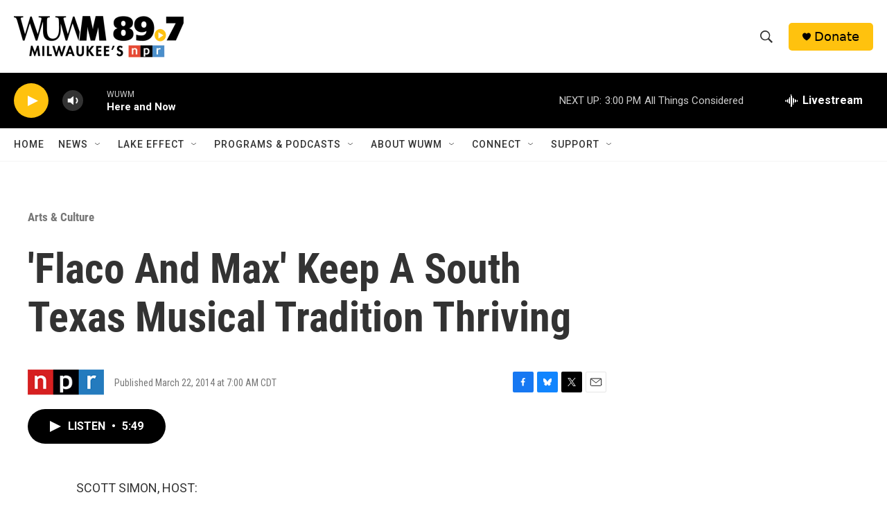

--- FILE ---
content_type: text/html;charset=UTF-8
request_url: https://www.wuwm.com/arts-culture/2014-03-22/flaco-and-max-keep-a-south-texas-musical-tradition-thriving
body_size: 31822
content:
<!DOCTYPE html>
<html class="ArtP aside" lang="en">
    <head>
    <meta charset="UTF-8">

    

    <style data-cssvarsponyfill="true">
        :root { --siteBgColorInverse: #121212; --primaryTextColorInverse: #ffffff; --secondaryTextColorInverse: #cccccc; --tertiaryTextColorInverse: #cccccc; --headerBgColorInverse: #000000; --headerBorderColorInverse: #858585; --headerTextColorInverse: #ffffff; --secC1_Inverse: #a2a2a2; --secC4_Inverse: #282828; --headerNavBarBgColorInverse: #121212; --headerMenuBgColorInverse: #ffffff; --headerMenuTextColorInverse: #6b2b85; --headerMenuTextColorHoverInverse: #6b2b85; --liveBlogTextColorInverse: #ffffff; --applyButtonColorInverse: #4485D5; --applyButtonTextColorInverse: #4485D5; --siteBgColor: #ffffff; --primaryTextColor: #333333; --secondaryTextColor: #666666; --secC1: #767676; --secC4: #f5f5f5; --secC5: #ffffff; --siteBgColor: #ffffff; --siteInverseBgColor: #000000; --linkColor: #1772b0; --linkHoverColor: #125c8e; --headerBgColor: #ffffff; --headerBgColorInverse: #000000; --headerBorderColor: #e6e6e6; --headerBorderColorInverse: #858585; --tertiaryTextColor: #1c1c1c; --headerTextColor: #333333; --buttonTextColor: #ffffff; --headerNavBarBgColor: #ffffff; --headerNavBarTextColor: #333333; --headerMenuBgColor: #ffffff; --headerMenuTextColor: #333333; --headerMenuTextColorHover: #2c3439; --liveBlogTextColor: #282829; --applyButtonColor: #194173; --applyButtonTextColor: #2c4273; --primaryColor1: #000000; --primaryColor2: #ffc20e; --breakingColor: #ff6f00; --secC2: #cccccc; --secC3: #e6e6e6; --secC5: #ffffff; --linkColor: #1772b0; --linkHoverColor: #125c8e; --donateBGColor: #ffc20e; --headerIconColor: #000000; --hatButtonBgColor: #ffffff; --hatButtonBgHoverColor: #411c58; --hatButtonBorderColor: #411c58; --hatButtonBorderHoverColor: #ffffff; --hatButtoniconColor: #d62021; --hatButtonTextColor: #411c58; --hatButtonTextHoverColor: #ffffff; --footerTextColor: #ffffff; --footerTextBgColor: #ffffff; --footerPartnersBgColor: #000000; --listBorderColor: #030202; --gridBorderColor: #e6e6e6; --tagButtonBorderColor: #1772b0; --tagButtonTextColor: #1772b0; --breakingTextColor: #ffffff; --sectionTextColor: #ffffff; --contentWidth: 1240px; --primaryHeadlineFont: sans-serif; --secHlFont: sans-serif; --bodyFont: sans-serif; --colorWhite: #ffffff; --colorBlack: #000000;} .fonts-loaded { --primaryHeadlineFont: "Roboto Condensed"; --secHlFont: "Roboto Condensed"; --bodyFont: "Roboto"; --liveBlogBodyFont: "Roboto";}
    </style>

    <meta name="disqus.shortname" content="npr-wuwm">
<meta name="disqus.url" content="https://www.wuwm.com/arts-culture/2014-03-22/flaco-and-max-keep-a-south-texas-musical-tradition-thriving">
<meta name="disqus.title" content="&#x27;Flaco And Max&#x27; Keep A South Texas Musical Tradition Thriving">
<meta name="disqus.identifier" content="00000170-4181-d1f3-a978-efe523180299">
    <meta property="fb:app_id" content="253173489726826">


    
    <meta name="twitter:card" content="summary_large_image"/>
    
    
    
    
    <meta name="twitter:description" content="Flaco Jimenez has been playing the accordion for most of his 75 years. He makes conjunto music with guitar player Max Baca. NPR&#x27;s Scott Simon speaks to the pair about their album, Flaco &amp; Max."/>
    
    
    
    
    <meta name="twitter:site" content="@wuwmradio"/>
    
    
    
    <meta name="twitter:title" content="&#x27;Flaco And Max&#x27; Keep A South Texas Musical Tradition Thriving"/>
    

<meta name="robots" content="max-image-preview:large">


    <meta property="og:title" content="&#x27;Flaco And Max&#x27; Keep A South Texas Musical Tradition Thriving">

    <meta property="og:url" content="https://www.wuwm.com/arts-culture/2014-03-22/flaco-and-max-keep-a-south-texas-musical-tradition-thriving">

    <meta property="og:description" content="Flaco Jimenez has been playing the accordion for most of his 75 years. He makes conjunto music with guitar player Max Baca. NPR&#x27;s Scott Simon speaks to the pair about their album, Flaco &amp; Max.">

    <meta property="og:site_name" content="WUWM 89.7 FM - Milwaukee&#x27;s NPR">



    <meta property="og:type" content="article">

    <meta property="article:published_time" content="2014-03-22T12:00:00">

    <meta property="article:modified_time" content="2021-03-17T14:04:36.208">

    <meta property="article:section" content="Arts &amp; Culture">


    <link data-cssvarsponyfill="true" class="Webpack-css" rel="stylesheet" href="https://npr.brightspotcdn.com/resource/00000177-1bc0-debb-a57f-dfcf4a950000/styleguide/All.min.0db89f2a608a6b13cec2d9fc84f71c45.gz.css">

    

    <style>.FooterNavigation-items-item {
    display: inline-block
}</style>
<style>[class*='-articleBody'] > ul,
[class*='-articleBody'] > ul ul {
    list-style-type: disc;
}</style>
<style>.RichTextModule .RTB p a {
color: #237bbd;
}</style>


    <meta name="viewport" content="width=device-width, initial-scale=1, viewport-fit=cover"><title>&#x27;Flaco And Max&#x27; Keep A South Texas Musical Tradition Thriving | WUWM 89.7 FM - Milwaukee&#x27;s NPR</title><meta name="description" content="Flaco Jimenez has been playing the accordion for most of his 75 years. He makes conjunto music with guitar player Max Baca. NPR&#x27;s Scott Simon speaks to the pair about their album, Flaco &amp; Max."><link rel="canonical" href="https://www.npr.org/2014/03/22/292794540/music-flaco-max?ft=nprml&amp;f=292794540"><meta name="brightspot.contentId" content="00000170-4181-d1f3-a978-efe523180299"><link rel="apple-touch-icon"sizes="180x180"href="/apple-touch-icon.png"><link rel="icon"type="image/png"href="/favicon-32x32.png"><link rel="icon"type="image/png"href="/favicon-16x16.png">
    
    
    <meta name="brightspot-dataLayer" content="{
  &quot;author&quot; : &quot;&quot;,
  &quot;bspStoryId&quot; : &quot;00000170-4181-d1f3-a978-efe523180299&quot;,
  &quot;category&quot; : &quot;Arts &amp; Culture&quot;,
  &quot;inlineAudio&quot; : 1,
  &quot;keywords&quot; : &quot;&quot;,
  &quot;nprCmsSite&quot; : true,
  &quot;nprStoryId&quot; : &quot;292794540&quot;,
  &quot;pageType&quot; : &quot;news-story&quot;,
  &quot;program&quot; : &quot;Weekend Edition Saturday&quot;,
  &quot;publishedDate&quot; : &quot;2014-03-22T07:00:00Z&quot;,
  &quot;siteName&quot; : &quot;WUWM 89.7 FM - Milwaukee&#x27;s NPR&quot;,
  &quot;station&quot; : &quot;WUWM 89.7 FM&quot;,
  &quot;stationOrgId&quot; : &quot;1177&quot;,
  &quot;storyOrgId&quot; : &quot;s1&quot;,
  &quot;storyTheme&quot; : &quot;news-story&quot;,
  &quot;storyTitle&quot; : &quot;&#x27;Flaco And Max&#x27; Keep A South Texas Musical Tradition Thriving&quot;,
  &quot;timezone&quot; : &quot;America/Chicago&quot;,
  &quot;wordCount&quot; : 0,
  &quot;series&quot; : &quot;&quot;
}">
    <script id="brightspot-dataLayer">
        (function () {
            var dataValue = document.head.querySelector('meta[name="brightspot-dataLayer"]').content;
            if (dataValue) {
                window.brightspotDataLayer = JSON.parse(dataValue);
            }
        })();
    </script>

    

    

    
    <script src="https://npr.brightspotcdn.com/resource/00000177-1bc0-debb-a57f-dfcf4a950000/styleguide/All.min.fd8f7fccc526453c829dde80fc7c2ef5.gz.js" async></script>
    

    <!-- no longer used, moved disqus script to be loaded by ps-disqus-comment-module.js to avoid errors --><meta name="gtm-dataLayer" content="{
  &quot;gtmAuthor&quot; : &quot;&quot;,
  &quot;gtmBspStoryId&quot; : &quot;00000170-4181-d1f3-a978-efe523180299&quot;,
  &quot;gtmCategory&quot; : &quot;Arts &amp; Culture&quot;,
  &quot;gtmInlineAudio&quot; : 1,
  &quot;gtmKeywords&quot; : &quot;&quot;,
  &quot;gtmNprCmsSite&quot; : true,
  &quot;gtmNprStoryId&quot; : &quot;292794540&quot;,
  &quot;gtmPageType&quot; : &quot;news-story&quot;,
  &quot;gtmProgram&quot; : &quot;Weekend Edition Saturday&quot;,
  &quot;gtmPublishedDate&quot; : &quot;2014-03-22T07:00:00Z&quot;,
  &quot;gtmSiteName&quot; : &quot;WUWM 89.7 FM - Milwaukee&#x27;s NPR&quot;,
  &quot;gtmStation&quot; : &quot;WUWM 89.7 FM&quot;,
  &quot;gtmStationOrgId&quot; : &quot;1177&quot;,
  &quot;gtmStoryOrgId&quot; : &quot;s1&quot;,
  &quot;gtmStoryTheme&quot; : &quot;news-story&quot;,
  &quot;gtmStoryTitle&quot; : &quot;&#x27;Flaco And Max&#x27; Keep A South Texas Musical Tradition Thriving&quot;,
  &quot;gtmTimezone&quot; : &quot;America/Chicago&quot;,
  &quot;gtmWordCount&quot; : 0,
  &quot;gtmSeries&quot; : &quot;&quot;
}"><script>

    (function () {
        var dataValue = document.head.querySelector('meta[name="gtm-dataLayer"]').content;
        if (dataValue) {
            window.dataLayer = window.dataLayer || [];
            dataValue = JSON.parse(dataValue);
            dataValue['event'] = 'gtmFirstView';
            window.dataLayer.push(dataValue);
        }
    })();

    (function(w,d,s,l,i){w[l]=w[l]||[];w[l].push({'gtm.start':
            new Date().getTime(),event:'gtm.js'});var f=d.getElementsByTagName(s)[0],
        j=d.createElement(s),dl=l!='dataLayer'?'&l='+l:'';j.async=true;j.src=
        'https://www.googletagmanager.com/gtm.js?id='+i+dl;f.parentNode.insertBefore(j,f);
})(window,document,'script','dataLayer','GTM-N39QFDR');</script><script type="application/ld+json">{"@context":"http://schema.org","@type":"NewsArticle","dateModified":"2021-03-17T10:04:36Z","datePublished":"2014-03-22T08:00:00Z","headline":"'Flaco And Max' Keep A South Texas Musical Tradition Thriving","mainEntityOfPage":{"@type":"NewsArticle","@id":"https://www.wuwm.com/arts-culture/2014-03-22/flaco-and-max-keep-a-south-texas-musical-tradition-thriving"},"publisher":{"@type":"Organization","name":"WUWM","logo":{"@context":"http://schema.org","@type":"ImageObject","height":"60","url":"https://npr.brightspotcdn.com/dims4/default/c465708/2147483647/resize/x60/quality/90/?url=http%3A%2F%2Fnpr-brightspot.s3.amazonaws.com%2Fdd%2F98%2Fc4570c704947815f02cda18b0cc9%2Fwuwm897-2023.png","width":"245"}}}</script><script type="application/ld+json">{"@context":"http://schema.org","@type":"ListenAction","description":"Flaco Jimenez has been playing the accordion for most of his 75 years. He makes <i>conjunto<\/i> music with guitar player Max Baca. NPR's Scott Simon speaks to the pair about their album, <i>Flaco &amp; Max.<\/i>","name":"'Flaco And Max' Keep A South Texas Musical Tradition Thriving"}</script><script>

  window.fbAsyncInit = function() {
      FB.init({
          
              appId : '253173489726826',
          
          xfbml : true,
          version : 'v2.9'
      });
  };

  (function(d, s, id){
     var js, fjs = d.getElementsByTagName(s)[0];
     if (d.getElementById(id)) {return;}
     js = d.createElement(s); js.id = id;
     js.src = "//connect.facebook.net/en_US/sdk.js";
     fjs.parentNode.insertBefore(js, fjs);
   }(document, 'script', 'facebook-jssdk'));
</script>
<script async="async" src="https://securepubads.g.doubleclick.net/tag/js/gpt.js"></script>
<script type="text/javascript">
    // Google tag setup
    var googletag = googletag || {};
    googletag.cmd = googletag.cmd || [];

    googletag.cmd.push(function () {
        // @see https://developers.google.com/publisher-tag/reference#googletag.PubAdsService_enableLazyLoad
        googletag.pubads().enableLazyLoad({
            fetchMarginPercent: 100, // fetch and render ads within this % of viewport
            renderMarginPercent: 100,
            mobileScaling: 1  // Same on mobile.
        });

        googletag.pubads().enableSingleRequest()
        googletag.pubads().enableAsyncRendering()
        googletag.pubads().collapseEmptyDivs()
        googletag.pubads().disableInitialLoad()
        googletag.enableServices()
    })
</script>
<script type="application/ld+json">{"@context":"http://schema.org","@type":"BreadcrumbList","itemListElement":[{"@context":"http://schema.org","@type":"ListItem","item":"https://www.wuwm.com/arts-culture","name":"NPR Arts & Culture","position":"1"}]}</script><script>window.addEventListener('DOMContentLoaded', (event) => {
    window.nulldurationobserver = new MutationObserver(function (mutations) {
        document.querySelectorAll('.StreamPill-duration').forEach(pill => { 
      if (pill.innerText == "LISTENNULL") {
         pill.innerText = "LISTEN"
      } 
    });
      });

      window.nulldurationobserver.observe(document.body, {
        childList: true,
        subtree: true
      });
});
</script>
<script><!-- Meta Pixel Code -->
<script>
!function(f,b,e,v,n,t,s)
{if(f.fbq)return;n=f.fbq=function(){n.callMethod?
n.callMethod.apply(n,arguments):n.queue.push(arguments)};
if(!f._fbq)f._fbq=n;n.push=n;n.loaded=!0;n.version=‘2.0’;
n.queue=[];t=b.createElement(e);t.async=!0;
t.src=v;s=b.getElementsByTagName(e)[0];
s.parentNode.insertBefore(t,s)}(window, document,‘script’,
‘https://connect.facebook.net/en_US/fbevents.js’);
fbq(‘init’, ‘444123882623197’);
fbq(‘track’, ‘PageView’);
</script>
<noscript><img height=“1” width=“1" style=“display:none”
src=“https://www.facebook.com/tr?id=444123882623197&ev=PageView&noscript=1”
/></noscript>
<!-- End Meta Pixel Code --></script>
<script><script async src='https://tag.simpli.fi/sifitag/8db8f9f7-ef15-4cca-b91c-fbb40f96aad8'></script></script>
<script></script>
<script id="mcjs">!function(c,h,i,m,p){m=c.createElement(h),p=c.getElementsByTagName(h)[0],m.async=1,m.src=i,p.parentNode.insertBefore(m,p)}(document,"script","https://chimpstatic.com/mcjs-connected/js/users/48b6e900d875666b167e49814/6618c92e57e9f7ccb3d081104.js");</script></script>


    <script>
        var head = document.getElementsByTagName('head')
        head = head[0]
        var link = document.createElement('link');
        link.setAttribute('href', 'https://fonts.googleapis.com/css?family=Roboto Condensed|Roboto|Roboto:400,500,700&display=swap');
        var relList = link.relList;

        if (relList && relList.supports('preload')) {
            link.setAttribute('as', 'style');
            link.setAttribute('rel', 'preload');
            link.setAttribute('onload', 'this.rel="stylesheet"');
            link.setAttribute('crossorigin', 'anonymous');
        } else {
            link.setAttribute('rel', 'stylesheet');
        }

        head.appendChild(link);
    </script>
</head>


    <body class="Page-body" data-content-width="1240px">
    <noscript>
    <iframe src="https://www.googletagmanager.com/ns.html?id=GTM-N39QFDR" height="0" width="0" style="display:none;visibility:hidden"></iframe>
</noscript>
        

    <!-- Putting icons here, so we don't have to include in a bunch of -body hbs's -->
<svg xmlns="http://www.w3.org/2000/svg" style="display:none" id="iconsMap1" class="iconsMap">
    <symbol id="play-icon" viewBox="0 0 115 115">
        <polygon points="0,0 115,57.5 0,115" fill="currentColor" />
    </symbol>
    <symbol id="grid" viewBox="0 0 32 32">
            <g>
                <path d="M6.4,5.7 C6.4,6.166669 6.166669,6.4 5.7,6.4 L0.7,6.4 C0.233331,6.4 0,6.166669 0,5.7 L0,0.7 C0,0.233331 0.233331,0 0.7,0 L5.7,0 C6.166669,0 6.4,0.233331 6.4,0.7 L6.4,5.7 Z M19.2,5.7 C19.2,6.166669 18.966669,6.4 18.5,6.4 L13.5,6.4 C13.033331,6.4 12.8,6.166669 12.8,5.7 L12.8,0.7 C12.8,0.233331 13.033331,0 13.5,0 L18.5,0 C18.966669,0 19.2,0.233331 19.2,0.7 L19.2,5.7 Z M32,5.7 C32,6.166669 31.766669,6.4 31.3,6.4 L26.3,6.4 C25.833331,6.4 25.6,6.166669 25.6,5.7 L25.6,0.7 C25.6,0.233331 25.833331,0 26.3,0 L31.3,0 C31.766669,0 32,0.233331 32,0.7 L32,5.7 Z M6.4,18.5 C6.4,18.966669 6.166669,19.2 5.7,19.2 L0.7,19.2 C0.233331,19.2 0,18.966669 0,18.5 L0,13.5 C0,13.033331 0.233331,12.8 0.7,12.8 L5.7,12.8 C6.166669,12.8 6.4,13.033331 6.4,13.5 L6.4,18.5 Z M19.2,18.5 C19.2,18.966669 18.966669,19.2 18.5,19.2 L13.5,19.2 C13.033331,19.2 12.8,18.966669 12.8,18.5 L12.8,13.5 C12.8,13.033331 13.033331,12.8 13.5,12.8 L18.5,12.8 C18.966669,12.8 19.2,13.033331 19.2,13.5 L19.2,18.5 Z M32,18.5 C32,18.966669 31.766669,19.2 31.3,19.2 L26.3,19.2 C25.833331,19.2 25.6,18.966669 25.6,18.5 L25.6,13.5 C25.6,13.033331 25.833331,12.8 26.3,12.8 L31.3,12.8 C31.766669,12.8 32,13.033331 32,13.5 L32,18.5 Z M6.4,31.3 C6.4,31.766669 6.166669,32 5.7,32 L0.7,32 C0.233331,32 0,31.766669 0,31.3 L0,26.3 C0,25.833331 0.233331,25.6 0.7,25.6 L5.7,25.6 C6.166669,25.6 6.4,25.833331 6.4,26.3 L6.4,31.3 Z M19.2,31.3 C19.2,31.766669 18.966669,32 18.5,32 L13.5,32 C13.033331,32 12.8,31.766669 12.8,31.3 L12.8,26.3 C12.8,25.833331 13.033331,25.6 13.5,25.6 L18.5,25.6 C18.966669,25.6 19.2,25.833331 19.2,26.3 L19.2,31.3 Z M32,31.3 C32,31.766669 31.766669,32 31.3,32 L26.3,32 C25.833331,32 25.6,31.766669 25.6,31.3 L25.6,26.3 C25.6,25.833331 25.833331,25.6 26.3,25.6 L31.3,25.6 C31.766669,25.6 32,25.833331 32,26.3 L32,31.3 Z" id=""></path>
            </g>
    </symbol>
    <symbol id="radio-stream" width="18" height="19" viewBox="0 0 18 19">
        <g fill="currentColor" fill-rule="nonzero">
            <path d="M.5 8c-.276 0-.5.253-.5.565v1.87c0 .312.224.565.5.565s.5-.253.5-.565v-1.87C1 8.253.776 8 .5 8zM2.5 8c-.276 0-.5.253-.5.565v1.87c0 .312.224.565.5.565s.5-.253.5-.565v-1.87C3 8.253 2.776 8 2.5 8zM3.5 7c-.276 0-.5.276-.5.617v3.766c0 .34.224.617.5.617s.5-.276.5-.617V7.617C4 7.277 3.776 7 3.5 7zM5.5 6c-.276 0-.5.275-.5.613v5.774c0 .338.224.613.5.613s.5-.275.5-.613V6.613C6 6.275 5.776 6 5.5 6zM6.5 4c-.276 0-.5.26-.5.58v8.84c0 .32.224.58.5.58s.5-.26.5-.58V4.58C7 4.26 6.776 4 6.5 4zM8.5 0c-.276 0-.5.273-.5.61v17.78c0 .337.224.61.5.61s.5-.273.5-.61V.61C9 .273 8.776 0 8.5 0zM9.5 2c-.276 0-.5.274-.5.612v14.776c0 .338.224.612.5.612s.5-.274.5-.612V2.612C10 2.274 9.776 2 9.5 2zM11.5 5c-.276 0-.5.276-.5.616v8.768c0 .34.224.616.5.616s.5-.276.5-.616V5.616c0-.34-.224-.616-.5-.616zM12.5 6c-.276 0-.5.262-.5.584v4.832c0 .322.224.584.5.584s.5-.262.5-.584V6.584c0-.322-.224-.584-.5-.584zM14.5 7c-.276 0-.5.29-.5.647v3.706c0 .357.224.647.5.647s.5-.29.5-.647V7.647C15 7.29 14.776 7 14.5 7zM15.5 8c-.276 0-.5.253-.5.565v1.87c0 .312.224.565.5.565s.5-.253.5-.565v-1.87c0-.312-.224-.565-.5-.565zM17.5 8c-.276 0-.5.253-.5.565v1.87c0 .312.224.565.5.565s.5-.253.5-.565v-1.87c0-.312-.224-.565-.5-.565z"/>
        </g>
    </symbol>
    <symbol id="icon-magnify" viewBox="0 0 31 31">
        <g>
            <path fill-rule="evenodd" d="M22.604 18.89l-.323.566 8.719 8.8L28.255 31l-8.719-8.8-.565.404c-2.152 1.346-4.386 2.018-6.7 2.018-3.39 0-6.284-1.21-8.679-3.632C1.197 18.568 0 15.66 0 12.27c0-3.39 1.197-6.283 3.592-8.678C5.987 1.197 8.88 0 12.271 0c3.39 0 6.283 1.197 8.678 3.592 2.395 2.395 3.593 5.288 3.593 8.679 0 2.368-.646 4.574-1.938 6.62zM19.162 5.77C17.322 3.925 15.089 3 12.46 3c-2.628 0-4.862.924-6.702 2.77C3.92 7.619 3 9.862 3 12.5c0 2.639.92 4.882 2.76 6.73C7.598 21.075 9.832 22 12.46 22c2.629 0 4.862-.924 6.702-2.77C21.054 17.33 22 15.085 22 12.5c0-2.586-.946-4.83-2.838-6.73z"/>
        </g>
    </symbol>
    <symbol id="burger-menu" viewBox="0 0 14 10">
        <g>
            <path fill-rule="evenodd" d="M0 5.5v-1h14v1H0zM0 1V0h14v1H0zm0 9V9h14v1H0z"></path>
        </g>
    </symbol>
    <symbol id="close-x" viewBox="0 0 14 14">
        <g>
            <path fill-rule="nonzero" d="M6.336 7L0 .664.664 0 7 6.336 13.336 0 14 .664 7.664 7 14 13.336l-.664.664L7 7.664.664 14 0 13.336 6.336 7z"></path>
        </g>
    </symbol>
    <symbol id="share-more-arrow" viewBox="0 0 512 512" style="enable-background:new 0 0 512 512;">
        <g>
            <g>
                <path d="M512,241.7L273.643,3.343v156.152c-71.41,3.744-138.015,33.337-188.958,84.28C30.075,298.384,0,370.991,0,448.222v60.436
                    l29.069-52.985c45.354-82.671,132.173-134.027,226.573-134.027c5.986,0,12.004,0.212,18.001,0.632v157.779L512,241.7z
                    M255.642,290.666c-84.543,0-163.661,36.792-217.939,98.885c26.634-114.177,129.256-199.483,251.429-199.483h15.489V78.131
                    l163.568,163.568L304.621,405.267V294.531l-13.585-1.683C279.347,291.401,267.439,290.666,255.642,290.666z"></path>
            </g>
        </g>
    </symbol>
    <symbol id="chevron" viewBox="0 0 100 100">
        <g>
            <path d="M22.4566257,37.2056786 L-21.4456527,71.9511488 C-22.9248661,72.9681457 -24.9073712,72.5311671 -25.8758148,70.9765924 L-26.9788683,69.2027424 C-27.9450684,67.6481676 -27.5292733,65.5646602 -26.0500598,64.5484493 L20.154796,28.2208967 C21.5532435,27.2597011 23.3600078,27.2597011 24.759951,28.2208967 L71.0500598,64.4659264 C72.5292733,65.4829232 72.9450684,67.5672166 71.9788683,69.1217913 L70.8750669,70.8956413 C69.9073712,72.4502161 67.9241183,72.8848368 66.4449048,71.8694118 L22.4566257,37.2056786 Z" id="Transparent-Chevron" transform="translate(22.500000, 50.000000) rotate(90.000000) translate(-22.500000, -50.000000) "></path>
        </g>
    </symbol>
</svg>

<svg xmlns="http://www.w3.org/2000/svg" style="display:none" id="iconsMap2" class="iconsMap">
    <symbol id="mono-icon-facebook" viewBox="0 0 10 19">
        <path fill-rule="evenodd" d="M2.707 18.25V10.2H0V7h2.707V4.469c0-1.336.375-2.373 1.125-3.112C4.582.62 5.578.25 6.82.25c1.008 0 1.828.047 2.461.14v2.848H7.594c-.633 0-1.067.14-1.301.422-.188.235-.281.61-.281 1.125V7H9l-.422 3.2H6.012v8.05H2.707z"></path>
    </symbol>
    <symbol id="mono-icon-instagram" viewBox="0 0 17 17">
        <g>
            <path fill-rule="evenodd" d="M8.281 4.207c.727 0 1.4.182 2.022.545a4.055 4.055 0 0 1 1.476 1.477c.364.62.545 1.294.545 2.021 0 .727-.181 1.4-.545 2.021a4.055 4.055 0 0 1-1.476 1.477 3.934 3.934 0 0 1-2.022.545c-.726 0-1.4-.182-2.021-.545a4.055 4.055 0 0 1-1.477-1.477 3.934 3.934 0 0 1-.545-2.021c0-.727.182-1.4.545-2.021A4.055 4.055 0 0 1 6.26 4.752a3.934 3.934 0 0 1 2.021-.545zm0 6.68a2.54 2.54 0 0 0 1.864-.774 2.54 2.54 0 0 0 .773-1.863 2.54 2.54 0 0 0-.773-1.863 2.54 2.54 0 0 0-1.864-.774 2.54 2.54 0 0 0-1.863.774 2.54 2.54 0 0 0-.773 1.863c0 .727.257 1.348.773 1.863a2.54 2.54 0 0 0 1.863.774zM13.45 4.03c-.023.258-.123.48-.299.668a.856.856 0 0 1-.65.281.913.913 0 0 1-.668-.28.913.913 0 0 1-.281-.669c0-.258.094-.48.281-.668a.913.913 0 0 1 .668-.28c.258 0 .48.093.668.28.187.188.281.41.281.668zm2.672.95c.023.656.035 1.746.035 3.269 0 1.523-.017 2.62-.053 3.287-.035.668-.134 1.248-.298 1.74a4.098 4.098 0 0 1-.967 1.53 4.098 4.098 0 0 1-1.53.966c-.492.164-1.072.264-1.74.3-.668.034-1.763.052-3.287.052-1.523 0-2.619-.018-3.287-.053-.668-.035-1.248-.146-1.74-.334a3.747 3.747 0 0 1-1.53-.931 4.098 4.098 0 0 1-.966-1.53c-.164-.492-.264-1.072-.299-1.74C.424 10.87.406 9.773.406 8.25S.424 5.63.46 4.963c.035-.668.135-1.248.299-1.74.21-.586.533-1.096.967-1.53A4.098 4.098 0 0 1 3.254.727c.492-.164 1.072-.264 1.74-.3C5.662.394 6.758.376 8.281.376c1.524 0 2.62.018 3.287.053.668.035 1.248.135 1.74.299a4.098 4.098 0 0 1 2.496 2.496c.165.492.27 1.078.317 1.757zm-1.687 7.91c.14-.399.234-1.032.28-1.899.024-.515.036-1.242.036-2.18V7.689c0-.961-.012-1.688-.035-2.18-.047-.89-.14-1.524-.281-1.899a2.537 2.537 0 0 0-1.512-1.511c-.375-.14-1.008-.235-1.899-.282a51.292 51.292 0 0 0-2.18-.035H7.72c-.938 0-1.664.012-2.18.035-.867.047-1.5.141-1.898.282a2.537 2.537 0 0 0-1.512 1.511c-.14.375-.234 1.008-.281 1.899a51.292 51.292 0 0 0-.036 2.18v1.125c0 .937.012 1.664.036 2.18.047.866.14 1.5.28 1.898.306.726.81 1.23 1.513 1.511.398.141 1.03.235 1.898.282.516.023 1.242.035 2.18.035h1.125c.96 0 1.687-.012 2.18-.035.89-.047 1.523-.141 1.898-.282.726-.304 1.23-.808 1.512-1.511z"></path>
        </g>
    </symbol>
    <symbol id="mono-icon-email" viewBox="0 0 512 512">
        <g>
            <path d="M67,148.7c11,5.8,163.8,89.1,169.5,92.1c5.7,3,11.5,4.4,20.5,4.4c9,0,14.8-1.4,20.5-4.4c5.7-3,158.5-86.3,169.5-92.1
                c4.1-2.1,11-5.9,12.5-10.2c2.6-7.6-0.2-10.5-11.3-10.5H257H65.8c-11.1,0-13.9,3-11.3,10.5C56,142.9,62.9,146.6,67,148.7z"></path>
            <path d="M455.7,153.2c-8.2,4.2-81.8,56.6-130.5,88.1l82.2,92.5c2,2,2.9,4.4,1.8,5.6c-1.2,1.1-3.8,0.5-5.9-1.4l-98.6-83.2
                c-14.9,9.6-25.4,16.2-27.2,17.2c-7.7,3.9-13.1,4.4-20.5,4.4c-7.4,0-12.8-0.5-20.5-4.4c-1.9-1-12.3-7.6-27.2-17.2l-98.6,83.2
                c-2,2-4.7,2.6-5.9,1.4c-1.2-1.1-0.3-3.6,1.7-5.6l82.1-92.5c-48.7-31.5-123.1-83.9-131.3-88.1c-8.8-4.5-9.3,0.8-9.3,4.9
                c0,4.1,0,205,0,205c0,9.3,13.7,20.9,23.5,20.9H257h185.5c9.8,0,21.5-11.7,21.5-20.9c0,0,0-201,0-205
                C464,153.9,464.6,148.7,455.7,153.2z"></path>
        </g>
    </symbol>
    <symbol id="default-image" width="24" height="24" viewBox="0 0 24 24" fill="none" stroke="currentColor" stroke-width="2" stroke-linecap="round" stroke-linejoin="round" class="feather feather-image">
        <rect x="3" y="3" width="18" height="18" rx="2" ry="2"></rect>
        <circle cx="8.5" cy="8.5" r="1.5"></circle>
        <polyline points="21 15 16 10 5 21"></polyline>
    </symbol>
    <symbol id="icon-email" width="18px" viewBox="0 0 20 14">
        <g id="Symbols" stroke="none" stroke-width="1" fill="none" fill-rule="evenodd" stroke-linecap="round" stroke-linejoin="round">
            <g id="social-button-bar" transform="translate(-125.000000, -8.000000)" stroke="#000000">
                <g id="Group-2" transform="translate(120.000000, 0.000000)">
                    <g id="envelope" transform="translate(6.000000, 9.000000)">
                        <path d="M17.5909091,10.6363636 C17.5909091,11.3138182 17.0410909,11.8636364 16.3636364,11.8636364 L1.63636364,11.8636364 C0.958909091,11.8636364 0.409090909,11.3138182 0.409090909,10.6363636 L0.409090909,1.63636364 C0.409090909,0.958090909 0.958909091,0.409090909 1.63636364,0.409090909 L16.3636364,0.409090909 C17.0410909,0.409090909 17.5909091,0.958090909 17.5909091,1.63636364 L17.5909091,10.6363636 L17.5909091,10.6363636 Z" id="Stroke-406"></path>
                        <polyline id="Stroke-407" points="17.1818182 0.818181818 9 7.36363636 0.818181818 0.818181818"></polyline>
                    </g>
                </g>
            </g>
        </g>
    </symbol>
    <symbol id="mono-icon-print" viewBox="0 0 12 12">
        <g fill-rule="evenodd">
            <path fill-rule="nonzero" d="M9 10V7H3v3H1a1 1 0 0 1-1-1V4a1 1 0 0 1 1-1h10a1 1 0 0 1 1 1v3.132A2.868 2.868 0 0 1 9.132 10H9zm.5-4.5a1 1 0 1 0 0-2 1 1 0 0 0 0 2zM3 0h6v2H3z"></path>
            <path d="M4 8h4v4H4z"></path>
        </g>
    </symbol>
    <symbol id="mono-icon-copylink" viewBox="0 0 12 12">
        <g fill-rule="evenodd">
            <path d="M10.199 2.378c.222.205.4.548.465.897.062.332.016.614-.132.774L8.627 6.106c-.187.203-.512.232-.75-.014a.498.498 0 0 0-.706.028.499.499 0 0 0 .026.706 1.509 1.509 0 0 0 2.165-.04l1.903-2.06c.37-.398.506-.98.382-1.636-.105-.557-.392-1.097-.77-1.445L9.968.8C9.591.452 9.03.208 8.467.145 7.803.072 7.233.252 6.864.653L4.958 2.709a1.509 1.509 0 0 0 .126 2.161.5.5 0 1 0 .68-.734c-.264-.218-.26-.545-.071-.747L7.597 1.33c.147-.16.425-.228.76-.19.353.038.71.188.931.394l.91.843.001.001zM1.8 9.623c-.222-.205-.4-.549-.465-.897-.062-.332-.016-.614.132-.774l1.905-2.057c.187-.203.512-.232.75.014a.498.498 0 0 0 .706-.028.499.499 0 0 0-.026-.706 1.508 1.508 0 0 0-2.165.04L.734 7.275c-.37.399-.506.98-.382 1.637.105.557.392 1.097.77 1.445l.91.843c.376.35.937.594 1.5.656.664.073 1.234-.106 1.603-.507L7.04 9.291a1.508 1.508 0 0 0-.126-2.16.5.5 0 0 0-.68.734c.264.218.26.545.071.747l-1.904 2.057c-.147.16-.425.228-.76.191-.353-.038-.71-.188-.931-.394l-.91-.843z"></path>
            <path d="M8.208 3.614a.5.5 0 0 0-.707.028L3.764 7.677a.5.5 0 0 0 .734.68L8.235 4.32a.5.5 0 0 0-.027-.707"></path>
        </g>
    </symbol>
    <symbol id="mono-icon-linkedin" viewBox="0 0 16 17">
        <g fill-rule="evenodd">
            <path d="M3.734 16.125H.464V5.613h3.27zM2.117 4.172c-.515 0-.96-.188-1.336-.563A1.825 1.825 0 0 1 .22 2.273c0-.515.187-.96.562-1.335.375-.375.82-.563 1.336-.563.516 0 .961.188 1.336.563.375.375.563.82.563 1.335 0 .516-.188.961-.563 1.336-.375.375-.82.563-1.336.563zM15.969 16.125h-3.27v-5.133c0-.844-.07-1.453-.21-1.828-.259-.633-.762-.95-1.512-.95s-1.278.282-1.582.845c-.235.421-.352 1.043-.352 1.863v5.203H5.809V5.613h3.128v1.442h.036c.234-.469.609-.856 1.125-1.16.562-.375 1.218-.563 1.968-.563 1.524 0 2.59.48 3.2 1.441.468.774.703 1.97.703 3.586v5.766z"></path>
        </g>
    </symbol>
    <symbol id="mono-icon-pinterest" viewBox="0 0 512 512">
        <g>
            <path d="M256,32C132.3,32,32,132.3,32,256c0,91.7,55.2,170.5,134.1,205.2c-0.6-15.6-0.1-34.4,3.9-51.4
                c4.3-18.2,28.8-122.1,28.8-122.1s-7.2-14.3-7.2-35.4c0-33.2,19.2-58,43.2-58c20.4,0,30.2,15.3,30.2,33.6
                c0,20.5-13.1,51.1-19.8,79.5c-5.6,23.8,11.9,43.1,35.4,43.1c42.4,0,71-54.5,71-119.1c0-49.1-33.1-85.8-93.2-85.8
                c-67.9,0-110.3,50.7-110.3,107.3c0,19.5,5.8,33.3,14.8,43.9c4.1,4.9,4.7,6.9,3.2,12.5c-1.1,4.1-3.5,14-4.6,18
                c-1.5,5.7-6.1,7.7-11.2,5.6c-31.3-12.8-45.9-47-45.9-85.6c0-63.6,53.7-139.9,160.1-139.9c85.5,0,141.8,61.9,141.8,128.3
                c0,87.9-48.9,153.5-120.9,153.5c-24.2,0-46.9-13.1-54.7-27.9c0,0-13,51.6-15.8,61.6c-4.7,17.3-14,34.5-22.5,48
                c20.1,5.9,41.4,9.2,63.5,9.2c123.7,0,224-100.3,224-224C480,132.3,379.7,32,256,32z"></path>
        </g>
    </symbol>
    <symbol id="mono-icon-tumblr" viewBox="0 0 512 512">
        <g>
            <path d="M321.2,396.3c-11.8,0-22.4-2.8-31.5-8.3c-6.9-4.1-11.5-9.6-14-16.4c-2.6-6.9-3.6-22.3-3.6-46.4V224h96v-64h-96V48h-61.9
                c-2.7,21.5-7.5,44.7-14.5,58.6c-7,13.9-14,25.8-25.6,35.7c-11.6,9.9-25.6,17.9-41.9,23.3V224h48v140.4c0,19,2,33.5,5.9,43.5
                c4,10,11.1,19.5,21.4,28.4c10.3,8.9,22.8,15.7,37.3,20.5c14.6,4.8,31.4,7.2,50.4,7.2c16.7,0,30.3-1.7,44.7-5.1
                c14.4-3.4,30.5-9.3,48.2-17.6v-65.6C363.2,389.4,342.3,396.3,321.2,396.3z"></path>
        </g>
    </symbol>
    <symbol id="mono-icon-twitter" viewBox="0 0 1200 1227">
        <g>
            <path d="M714.163 519.284L1160.89 0H1055.03L667.137 450.887L357.328 0H0L468.492 681.821L0 1226.37H105.866L515.491
            750.218L842.672 1226.37H1200L714.137 519.284H714.163ZM569.165 687.828L521.697 619.934L144.011 79.6944H306.615L611.412
            515.685L658.88 583.579L1055.08 1150.3H892.476L569.165 687.854V687.828Z" fill="white"></path>
        </g>
    </symbol>
    <symbol id="mono-icon-youtube" viewBox="0 0 512 512">
        <g>
            <path fill-rule="evenodd" d="M508.6,148.8c0-45-33.1-81.2-74-81.2C379.2,65,322.7,64,265,64c-3,0-6,0-9,0s-6,0-9,0c-57.6,0-114.2,1-169.6,3.6
                c-40.8,0-73.9,36.4-73.9,81.4C1,184.6-0.1,220.2,0,255.8C-0.1,291.4,1,327,3.4,362.7c0,45,33.1,81.5,73.9,81.5
                c58.2,2.7,117.9,3.9,178.6,3.8c60.8,0.2,120.3-1,178.6-3.8c40.9,0,74-36.5,74-81.5c2.4-35.7,3.5-71.3,3.4-107
                C512.1,220.1,511,184.5,508.6,148.8z M207,353.9V157.4l145,98.2L207,353.9z"></path>
        </g>
    </symbol>
    <symbol id="mono-icon-flipboard" viewBox="0 0 500 500">
        <g>
            <path d="M0,0V500H500V0ZM400,200H300V300H200V400H100V100H400Z"></path>
        </g>
    </symbol>
    <symbol id="mono-icon-bluesky" viewBox="0 0 568 501">
        <g>
            <path d="M123.121 33.6637C188.241 82.5526 258.281 181.681 284 234.873C309.719 181.681 379.759 82.5526 444.879
            33.6637C491.866 -1.61183 568 -28.9064 568 57.9464C568 75.2916 558.055 203.659 552.222 224.501C531.947 296.954
            458.067 315.434 392.347 304.249C507.222 323.8 536.444 388.56 473.333 453.32C353.473 576.312 301.061 422.461
            287.631 383.039C285.169 375.812 284.017 372.431 284 375.306C283.983 372.431 282.831 375.812 280.369 383.039C266.939
            422.461 214.527 576.312 94.6667 453.32C31.5556 388.56 60.7778 323.8 175.653 304.249C109.933 315.434 36.0535
            296.954 15.7778 224.501C9.94525 203.659 0 75.2916 0 57.9464C0 -28.9064 76.1345 -1.61183 123.121 33.6637Z"
            fill="white">
            </path>
        </g>
    </symbol>
    <symbol id="mono-icon-threads" viewBox="0 0 192 192">
        <g>
            <path d="M141.537 88.9883C140.71 88.5919 139.87 88.2104 139.019 87.8451C137.537 60.5382 122.616 44.905 97.5619 44.745C97.4484 44.7443 97.3355 44.7443 97.222 44.7443C82.2364 44.7443 69.7731 51.1409 62.102 62.7807L75.881 72.2328C81.6116 63.5383 90.6052 61.6848 97.2286 61.6848C97.3051 61.6848 97.3819 61.6848 97.4576 61.6855C105.707 61.7381 111.932 64.1366 115.961 68.814C118.893 72.2193 120.854 76.925 121.825 82.8638C114.511 81.6207 106.601 81.2385 98.145 81.7233C74.3247 83.0954 59.0111 96.9879 60.0396 116.292C60.5615 126.084 65.4397 134.508 73.775 140.011C80.8224 144.663 89.899 146.938 99.3323 146.423C111.79 145.74 121.563 140.987 128.381 132.296C133.559 125.696 136.834 117.143 138.28 106.366C144.217 109.949 148.617 114.664 151.047 120.332C155.179 129.967 155.42 145.8 142.501 158.708C131.182 170.016 117.576 174.908 97.0135 175.059C74.2042 174.89 56.9538 167.575 45.7381 153.317C35.2355 139.966 29.8077 120.682 29.6052 96C29.8077 71.3178 35.2355 52.0336 45.7381 38.6827C56.9538 24.4249 74.2039 17.11 97.0132 16.9405C119.988 17.1113 137.539 24.4614 149.184 38.788C154.894 45.8136 159.199 54.6488 162.037 64.9503L178.184 60.6422C174.744 47.9622 169.331 37.0357 161.965 27.974C147.036 9.60668 125.202 0.195148 97.0695 0H96.9569C68.8816 0.19447 47.2921 9.6418 32.7883 28.0793C19.8819 44.4864 13.2244 67.3157 13.0007 95.9325L13 96L13.0007 96.0675C13.2244 124.684 19.8819 147.514 32.7883 163.921C47.2921 182.358 68.8816 191.806 96.9569 192H97.0695C122.03 191.827 139.624 185.292 154.118 170.811C173.081 151.866 172.51 128.119 166.26 113.541C161.776 103.087 153.227 94.5962 141.537 88.9883ZM98.4405 129.507C88.0005 130.095 77.1544 125.409 76.6196 115.372C76.2232 107.93 81.9158 99.626 99.0812 98.6368C101.047 98.5234 102.976 98.468 104.871 98.468C111.106 98.468 116.939 99.0737 122.242 100.233C120.264 124.935 108.662 128.946 98.4405 129.507Z" fill="white"></path>
        </g>
    </symbol>
 </svg>

<svg xmlns="http://www.w3.org/2000/svg" style="display:none" id="iconsMap3" class="iconsMap">
    <symbol id="volume-mute" x="0px" y="0px" viewBox="0 0 24 24" style="enable-background:new 0 0 24 24;">
        <polygon fill="currentColor" points="11,5 6,9 2,9 2,15 6,15 11,19 "/>
        <line style="fill:none;stroke:currentColor;stroke-width:2;stroke-linecap:round;stroke-linejoin:round;" x1="23" y1="9" x2="17" y2="15"/>
        <line style="fill:none;stroke:currentColor;stroke-width:2;stroke-linecap:round;stroke-linejoin:round;" x1="17" y1="9" x2="23" y2="15"/>
    </symbol>
    <symbol id="volume-low" x="0px" y="0px" viewBox="0 0 24 24" style="enable-background:new 0 0 24 24;" xml:space="preserve">
        <polygon fill="currentColor" points="11,5 6,9 2,9 2,15 6,15 11,19 "/>
    </symbol>
    <symbol id="volume-mid" x="0px" y="0px" viewBox="0 0 24 24" style="enable-background:new 0 0 24 24;">
        <polygon fill="currentColor" points="11,5 6,9 2,9 2,15 6,15 11,19 "/>
        <path style="fill:none;stroke:currentColor;stroke-width:2;stroke-linecap:round;stroke-linejoin:round;" d="M15.5,8.5c2,2,2,5.1,0,7.1"/>
    </symbol>
    <symbol id="volume-high" x="0px" y="0px" viewBox="0 0 24 24" style="enable-background:new 0 0 24 24;">
        <polygon fill="currentColor" points="11,5 6,9 2,9 2,15 6,15 11,19 "/>
        <path style="fill:none;stroke:currentColor;stroke-width:2;stroke-linecap:round;stroke-linejoin:round;" d="M19.1,4.9c3.9,3.9,3.9,10.2,0,14.1 M15.5,8.5c2,2,2,5.1,0,7.1"/>
    </symbol>
    <symbol id="pause-icon" viewBox="0 0 12 16">
        <rect x="0" y="0" width="4" height="16" fill="currentColor"></rect>
        <rect x="8" y="0" width="4" height="16" fill="currentColor"></rect>
    </symbol>
    <symbol id="heart" viewBox="0 0 24 24">
        <g>
            <path d="M12 4.435c-1.989-5.399-12-4.597-12 3.568 0 4.068 3.06 9.481 12 14.997 8.94-5.516 12-10.929 12-14.997 0-8.118-10-8.999-12-3.568z"/>
        </g>
    </symbol>
    <symbol id="icon-location" width="24" height="24" viewBox="0 0 24 24" fill="currentColor" stroke="currentColor" stroke-width="2" stroke-linecap="round" stroke-linejoin="round" class="feather feather-map-pin">
        <path d="M21 10c0 7-9 13-9 13s-9-6-9-13a9 9 0 0 1 18 0z" fill="currentColor" fill-opacity="1"></path>
        <circle cx="12" cy="10" r="5" fill="#ffffff"></circle>
    </symbol>
    <symbol id="icon-ticket" width="23px" height="15px" viewBox="0 0 23 15">
        <g stroke="none" stroke-width="1" fill="none" fill-rule="evenodd">
            <g transform="translate(-625.000000, -1024.000000)">
                <g transform="translate(625.000000, 1024.000000)">
                    <path d="M0,12.057377 L0,3.94262296 C0.322189879,4.12588308 0.696256938,4.23076923 1.0952381,4.23076923 C2.30500469,4.23076923 3.28571429,3.26645946 3.28571429,2.07692308 C3.28571429,1.68461385 3.17904435,1.31680209 2.99266757,1 L20.0073324,1 C19.8209556,1.31680209 19.7142857,1.68461385 19.7142857,2.07692308 C19.7142857,3.26645946 20.6949953,4.23076923 21.9047619,4.23076923 C22.3037431,4.23076923 22.6778101,4.12588308 23,3.94262296 L23,12.057377 C22.6778101,11.8741169 22.3037431,11.7692308 21.9047619,11.7692308 C20.6949953,11.7692308 19.7142857,12.7335405 19.7142857,13.9230769 C19.7142857,14.3153862 19.8209556,14.6831979 20.0073324,15 L2.99266757,15 C3.17904435,14.6831979 3.28571429,14.3153862 3.28571429,13.9230769 C3.28571429,12.7335405 2.30500469,11.7692308 1.0952381,11.7692308 C0.696256938,11.7692308 0.322189879,11.8741169 -2.13162821e-14,12.057377 Z" fill="currentColor"></path>
                    <path d="M14.5,0.533333333 L14.5,15.4666667" stroke="#FFFFFF" stroke-linecap="square" stroke-dasharray="2"></path>
                </g>
            </g>
        </g>
    </symbol>
    <symbol id="icon-refresh" width="24" height="24" viewBox="0 0 24 24" fill="none" stroke="currentColor" stroke-width="2" stroke-linecap="round" stroke-linejoin="round" class="feather feather-refresh-cw">
        <polyline points="23 4 23 10 17 10"></polyline>
        <polyline points="1 20 1 14 7 14"></polyline>
        <path d="M3.51 9a9 9 0 0 1 14.85-3.36L23 10M1 14l4.64 4.36A9 9 0 0 0 20.49 15"></path>
    </symbol>

    <symbol>
    <g id="mono-icon-link-post" stroke="none" stroke-width="1" fill="none" fill-rule="evenodd">
        <g transform="translate(-313.000000, -10148.000000)" fill="#000000" fill-rule="nonzero">
            <g transform="translate(306.000000, 10142.000000)">
                <path d="M14.0614027,11.2506973 L14.3070318,11.2618997 C15.6181751,11.3582102 16.8219637,12.0327684 17.6059678,13.1077805 C17.8500396,13.4424472 17.7765978,13.9116075 17.441931,14.1556793 C17.1072643,14.3997511 16.638104,14.3263093 16.3940322,13.9916425 C15.8684436,13.270965 15.0667922,12.8217495 14.1971448,12.7578692 C13.3952042,12.6989624 12.605753,12.9728728 12.0021966,13.5148801 L11.8552806,13.6559298 L9.60365896,15.9651545 C8.45118119,17.1890154 8.4677248,19.1416686 9.64054436,20.3445766 C10.7566428,21.4893084 12.5263723,21.5504727 13.7041492,20.5254372 L13.8481981,20.3916503 L15.1367586,19.070032 C15.4259192,18.7734531 15.9007548,18.7674393 16.1973338,19.0565998 C16.466951,19.3194731 16.4964317,19.7357968 16.282313,20.0321436 L16.2107659,20.117175 L14.9130245,21.4480474 C13.1386707,23.205741 10.3106091,23.1805355 8.5665371,21.3917196 C6.88861294,19.6707486 6.81173139,16.9294487 8.36035888,15.1065701 L8.5206409,14.9274155 L10.7811785,12.6088842 C11.6500838,11.7173642 12.8355419,11.2288664 14.0614027,11.2506973 Z M22.4334629,7.60828039 C24.1113871,9.32925141 24.1882686,12.0705513 22.6396411,13.8934299 L22.4793591,14.0725845 L20.2188215,16.3911158 C19.2919892,17.3420705 18.0049901,17.8344754 16.6929682,17.7381003 C15.3818249,17.6417898 14.1780363,16.9672316 13.3940322,15.8922195 C13.1499604,15.5575528 13.2234022,15.0883925 13.558069,14.8443207 C13.8927357,14.6002489 14.361896,14.6736907 14.6059678,15.0083575 C15.1315564,15.729035 15.9332078,16.1782505 16.8028552,16.2421308 C17.6047958,16.3010376 18.394247,16.0271272 18.9978034,15.4851199 L19.1447194,15.3440702 L21.396341,13.0348455 C22.5488188,11.8109846 22.5322752,9.85833141 21.3594556,8.65542337 C20.2433572,7.51069163 18.4736277,7.44952726 17.2944986,8.47594561 L17.1502735,8.60991269 L15.8541776,9.93153101 C15.5641538,10.2272658 15.0893026,10.2318956 14.7935678,9.94187181 C14.524718,9.67821384 14.4964508,9.26180596 14.7114324,8.96608447 L14.783227,8.88126205 L16.0869755,7.55195256 C17.8613293,5.79425896 20.6893909,5.81946452 22.4334629,7.60828039 Z" id="Icon-Link"></path>
            </g>
        </g>
    </g>
    </symbol>
    <symbol id="icon-passport-badge" viewBox="0 0 80 80">
        <g fill="none" fill-rule="evenodd">
            <path fill="#5680FF" d="M0 0L80 0 0 80z" transform="translate(-464.000000, -281.000000) translate(100.000000, 180.000000) translate(364.000000, 101.000000)"/>
            <g fill="#FFF" fill-rule="nonzero">
                <path d="M17.067 31.676l-3.488-11.143-11.144-3.488 11.144-3.488 3.488-11.144 3.488 11.166 11.143 3.488-11.143 3.466-3.488 11.143zm4.935-19.567l1.207.373 2.896-4.475-4.497 2.895.394 1.207zm-9.871 0l.373-1.207-4.497-2.895 2.895 4.475 1.229-.373zm9.871 9.893l-.373 1.207 4.497 2.896-2.895-4.497-1.229.394zm-9.871 0l-1.207-.373-2.895 4.497 4.475-2.895-.373-1.229zm22.002-4.935c0 9.41-7.634 17.066-17.066 17.066C7.656 34.133 0 26.5 0 17.067 0 7.634 7.634 0 17.067 0c9.41 0 17.066 7.634 17.066 17.067zm-2.435 0c0-8.073-6.559-14.632-14.631-14.632-8.073 0-14.632 6.559-14.632 14.632 0 8.072 6.559 14.631 14.632 14.631 8.072-.022 14.631-6.58 14.631-14.631z" transform="translate(-464.000000, -281.000000) translate(100.000000, 180.000000) translate(364.000000, 101.000000) translate(6.400000, 6.400000)"/>
            </g>
        </g>
    </symbol>
    <symbol id="icon-passport-badge-circle" viewBox="0 0 45 45">
        <g fill="none" fill-rule="evenodd">
            <circle cx="23.5" cy="23" r="20.5" fill="#5680FF"/>
            <g fill="#FFF" fill-rule="nonzero">
                <path d="M17.067 31.676l-3.488-11.143-11.144-3.488 11.144-3.488 3.488-11.144 3.488 11.166 11.143 3.488-11.143 3.466-3.488 11.143zm4.935-19.567l1.207.373 2.896-4.475-4.497 2.895.394 1.207zm-9.871 0l.373-1.207-4.497-2.895 2.895 4.475 1.229-.373zm9.871 9.893l-.373 1.207 4.497 2.896-2.895-4.497-1.229.394zm-9.871 0l-1.207-.373-2.895 4.497 4.475-2.895-.373-1.229zm22.002-4.935c0 9.41-7.634 17.066-17.066 17.066C7.656 34.133 0 26.5 0 17.067 0 7.634 7.634 0 17.067 0c9.41 0 17.066 7.634 17.066 17.067zm-2.435 0c0-8.073-6.559-14.632-14.631-14.632-8.073 0-14.632 6.559-14.632 14.632 0 8.072 6.559 14.631 14.632 14.631 8.072-.022 14.631-6.58 14.631-14.631z" transform="translate(-464.000000, -281.000000) translate(100.000000, 180.000000) translate(364.000000, 101.000000) translate(6.400000, 6.400000)"/>
            </g>
        </g>
    </symbol>
    <symbol id="icon-pbs-charlotte-passport-navy" viewBox="0 0 401 42">
        <g fill="none" fill-rule="evenodd">
            <g transform="translate(-91.000000, -1361.000000) translate(89.000000, 1275.000000) translate(2.828125, 86.600000) translate(217.623043, -0.000000)">
                <circle cx="20.435" cy="20.435" r="20.435" fill="#5680FF"/>
                <path fill="#FFF" fill-rule="nonzero" d="M20.435 36.115l-3.743-11.96-11.96-3.743 11.96-3.744 3.743-11.96 3.744 11.984 11.96 3.743-11.96 3.72-3.744 11.96zm5.297-21l1.295.4 3.108-4.803-4.826 3.108.423 1.295zm-10.594 0l.4-1.295-4.826-3.108 3.108 4.803 1.318-.4zm10.594 10.617l-.4 1.295 4.826 3.108-3.107-4.826-1.319.423zm-10.594 0l-1.295-.4-3.107 4.826 4.802-3.107-.4-1.319zm23.614-5.297c0 10.1-8.193 18.317-18.317 18.317-10.1 0-18.316-8.193-18.316-18.317 0-10.123 8.193-18.316 18.316-18.316 10.1 0 18.317 8.193 18.317 18.316zm-2.614 0c0-8.664-7.039-15.703-15.703-15.703S4.732 11.772 4.732 20.435c0 8.664 7.04 15.703 15.703 15.703 8.664-.023 15.703-7.063 15.703-15.703z"/>
            </g>
            <path fill="currentColor" fill-rule="nonzero" d="M4.898 31.675v-8.216h2.1c2.866 0 5.075-.658 6.628-1.975 1.554-1.316 2.33-3.217 2.33-5.703 0-2.39-.729-4.19-2.187-5.395-1.46-1.206-3.59-1.81-6.391-1.81H0v23.099h4.898zm1.611-12.229H4.898V12.59h2.227c1.338 0 2.32.274 2.947.821.626.548.94 1.396.94 2.544 0 1.137-.374 2.004-1.122 2.599-.748.595-1.875.892-3.38.892zm22.024 12.229c2.612 0 4.68-.59 6.201-1.77 1.522-1.18 2.283-2.823 2.283-4.93 0-1.484-.324-2.674-.971-3.57-.648-.895-1.704-1.506-3.168-1.832v-.158c1.074-.18 1.935-.711 2.583-1.596.648-.885.972-2.017.972-3.397 0-2.032-.74-3.515-2.22-4.447-1.48-.932-3.858-1.398-7.133-1.398H19.89v23.098h8.642zm-.9-13.95h-2.844V12.59h2.575c1.401 0 2.425.192 3.073.576.648.385.972 1.02.972 1.904 0 .948-.298 1.627-.893 2.038-.595.41-1.556.616-2.883.616zm.347 9.905H24.79v-6.02h3.033c2.739 0 4.108.96 4.108 2.876 0 1.064-.321 1.854-.964 2.37-.642.516-1.638.774-2.986.774zm18.343 4.36c2.676 0 4.764-.6 6.265-1.8 1.5-1.201 2.251-2.844 2.251-4.93 0-1.506-.4-2.778-1.2-3.815-.801-1.038-2.281-2.072-4.44-3.105-1.633-.779-2.668-1.319-3.105-1.619-.437-.3-.755-.61-.955-.932-.2-.321-.3-.698-.3-1.13 0-.695.247-1.258.742-1.69.495-.432 1.206-.648 2.133-.648.78 0 1.572.1 2.377.3.806.2 1.825.553 3.058 1.059l1.58-3.808c-1.19-.516-2.33-.916-3.421-1.2-1.09-.285-2.236-.427-3.436-.427-2.444 0-4.358.585-5.743 1.754-1.385 1.169-2.078 2.775-2.078 4.818 0 1.085.211 2.033.632 2.844.422.811.985 1.522 1.69 2.133.706.61 1.765 1.248 3.176 1.912 1.506.716 2.504 1.237 2.994 1.564.49.326.861.666 1.114 1.019.253.353.38.755.38 1.208 0 .811-.288 1.422-.862 1.833-.574.41-1.398.616-2.472.616-.896 0-1.883-.142-2.963-.426-1.08-.285-2.398-.775-3.957-1.47v4.55c1.896.927 4.076 1.39 6.54 1.39zm29.609 0c2.338 0 4.455-.394 6.351-1.184v-4.108c-2.307.811-4.27 1.216-5.893 1.216-3.865 0-5.798-2.575-5.798-7.725 0-2.475.506-4.405 1.517-5.79 1.01-1.385 2.438-2.078 4.281-2.078.843 0 1.701.153 2.575.458.874.306 1.743.664 2.607 1.075l1.58-3.982c-2.265-1.084-4.519-1.627-6.762-1.627-2.201 0-4.12.482-5.759 1.446-1.637.963-2.893 2.348-3.768 4.155-.874 1.806-1.31 3.91-1.31 6.311 0 3.813.89 6.738 2.67 8.777 1.78 2.038 4.35 3.057 7.709 3.057zm15.278-.315v-8.31c0-2.054.3-3.54.9-4.456.601-.916 1.575-1.374 2.923-1.374 1.896 0 2.844 1.274 2.844 3.823v10.317h4.819V20.157c0-2.085-.537-3.686-1.612-4.802-1.074-1.117-2.649-1.675-4.724-1.675-2.338 0-4.044.864-5.118 2.59h-.253l.11-1.421c.074-1.443.111-2.36.111-2.749V7.092h-4.819v24.583h4.82zm20.318.316c1.38 0 2.499-.198 3.357-.593.859-.395 1.693-1.103 2.504-2.125h.127l.932 2.402h3.365v-11.77c0-2.107-.632-3.676-1.896-4.708-1.264-1.033-3.08-1.549-5.45-1.549-2.476 0-4.73.532-6.762 1.596l1.595 3.254c1.907-.853 3.566-1.28 4.977-1.28 1.833 0 2.749.896 2.749 2.687v.774l-3.065.094c-2.644.095-4.621.588-5.932 1.478-1.312.89-1.967 2.272-1.967 4.147 0 1.79.487 3.17 1.461 4.14.974.968 2.31 1.453 4.005 1.453zm1.817-3.524c-1.559 0-2.338-.679-2.338-2.038 0-.948.342-1.653 1.027-2.117.684-.463 1.727-.716 3.128-.758l1.864-.063v1.453c0 1.064-.334 1.917-1.003 2.56-.669.642-1.562.963-2.678.963zm17.822 3.208v-8.99c0-1.422.429-2.528 1.287-3.318.859-.79 2.057-1.185 3.594-1.185.559 0 1.033.053 1.422.158l.364-4.518c-.432-.095-.975-.142-1.628-.142-1.095 0-2.109.303-3.04.908-.933.606-1.673 1.404-2.22 2.394h-.237l-.711-2.97h-3.65v17.663h4.819zm14.267 0V7.092h-4.819v24.583h4.819zm12.07.316c2.708 0 4.82-.811 6.336-2.433 1.517-1.622 2.275-3.871 2.275-6.746 0-1.854-.347-3.47-1.043-4.85-.695-1.38-1.69-2.439-2.986-3.176-1.295-.738-2.79-1.106-4.486-1.106-2.728 0-4.845.8-6.351 2.401-1.507 1.601-2.26 3.845-2.26 6.73 0 1.854.348 3.476 1.043 4.867.695 1.39 1.69 2.456 2.986 3.199 1.295.742 2.791 1.114 4.487 1.114zm.064-3.871c-1.295 0-2.23-.448-2.804-1.343-.574-.895-.861-2.217-.861-3.965 0-1.76.284-3.073.853-3.942.569-.87 1.495-1.304 2.78-1.304 1.296 0 2.228.437 2.797 1.312.569.874.853 2.185.853 3.934 0 1.758-.282 3.083-.845 3.973-.564.89-1.488 1.335-2.773 1.335zm18.154 3.87c1.748 0 3.222-.268 4.423-.805v-3.586c-1.18.368-2.19.552-3.033.552-.632 0-1.14-.163-1.525-.49-.384-.326-.576-.831-.576-1.516V17.63h4.945v-3.618h-4.945v-3.76h-3.081l-1.39 3.728-2.655 1.611v2.039h2.307v8.515c0 1.949.44 3.41 1.32 4.384.879.974 2.282 1.462 4.21 1.462zm13.619 0c1.748 0 3.223-.268 4.423-.805v-3.586c-1.18.368-2.19.552-3.033.552-.632 0-1.14-.163-1.524-.49-.385-.326-.577-.831-.577-1.516V17.63h4.945v-3.618h-4.945v-3.76h-3.08l-1.391 3.728-2.654 1.611v2.039h2.306v8.515c0 1.949.44 3.41 1.32 4.384.879.974 2.282 1.462 4.21 1.462zm15.562 0c1.38 0 2.55-.102 3.508-.308.958-.205 1.859-.518 2.701-.94v-3.728c-1.032.484-2.022.837-2.97 1.058-.948.222-1.954.332-3.017.332-1.37 0-2.433-.384-3.192-1.153-.758-.769-1.164-1.838-1.216-3.207h11.39v-2.338c0-2.507-.695-4.471-2.085-5.893-1.39-1.422-3.333-2.133-5.83-2.133-2.612 0-4.658.808-6.137 2.425-1.48 1.617-2.22 3.905-2.22 6.864 0 2.876.8 5.098 2.401 6.668 1.601 1.569 3.824 2.354 6.667 2.354zm2.686-11.153h-6.762c.085-1.19.416-2.11.996-2.757.579-.648 1.38-.972 2.401-.972 1.022 0 1.833.324 2.433.972.6.648.911 1.566.932 2.757zM270.555 31.675v-8.216h2.102c2.864 0 5.074-.658 6.627-1.975 1.554-1.316 2.33-3.217 2.33-5.703 0-2.39-.729-4.19-2.188-5.395-1.458-1.206-3.589-1.81-6.39-1.81h-7.378v23.099h4.897zm1.612-12.229h-1.612V12.59h2.228c1.338 0 2.32.274 2.946.821.627.548.94 1.396.94 2.544 0 1.137-.373 2.004-1.121 2.599-.748.595-1.875.892-3.381.892zm17.3 12.545c1.38 0 2.5-.198 3.357-.593.859-.395 1.694-1.103 2.505-2.125h.126l.932 2.402h3.365v-11.77c0-2.107-.632-3.676-1.896-4.708-1.264-1.033-3.08-1.549-5.45-1.549-2.475 0-4.73.532-6.762 1.596l1.596 3.254c1.906-.853 3.565-1.28 4.976-1.28 1.833 0 2.75.896 2.75 2.687v.774l-3.066.094c-2.643.095-4.62.588-5.932 1.478-1.311.89-1.967 2.272-1.967 4.147 0 1.79.487 3.17 1.461 4.14.975.968 2.31 1.453 4.005 1.453zm1.817-3.524c-1.559 0-2.338-.679-2.338-2.038 0-.948.342-1.653 1.027-2.117.684-.463 1.727-.716 3.128-.758l1.864-.063v1.453c0 1.064-.334 1.917-1.003 2.56-.669.642-1.561.963-2.678.963zm17.79 3.524c2.507 0 4.39-.474 5.648-1.422 1.259-.948 1.888-2.328 1.888-4.14 0-.874-.152-1.627-.458-2.259-.305-.632-.78-1.19-1.422-1.674-.642-.485-1.653-1.006-3.033-1.565-1.548-.621-2.552-1.09-3.01-1.406-.458-.316-.687-.69-.687-1.121 0-.77.71-1.154 2.133-1.154.8 0 1.585.121 2.354.364.769.242 1.595.553 2.48.932l1.454-3.476c-2.012-.927-4.082-1.39-6.21-1.39-2.232 0-3.957.429-5.173 1.287-1.217.859-1.825 2.073-1.825 3.642 0 .916.145 1.688.434 2.315.29.626.753 1.182 1.39 1.666.638.485 1.636 1.011 2.995 1.58.947.4 1.706.75 2.275 1.05.568.301.969.57 1.2.807.232.237.348.545.348.924 0 1.01-.874 1.516-2.623 1.516-.853 0-1.84-.142-2.962-.426-1.122-.284-2.13-.637-3.025-1.059v3.982c.79.337 1.637.592 2.543.766.906.174 2.001.26 3.286.26zm15.658 0c2.506 0 4.389-.474 5.648-1.422 1.258-.948 1.888-2.328 1.888-4.14 0-.874-.153-1.627-.459-2.259-.305-.632-.779-1.19-1.421-1.674-.643-.485-1.654-1.006-3.034-1.565-1.548-.621-2.551-1.09-3.01-1.406-.458-.316-.687-.69-.687-1.121 0-.77.711-1.154 2.133-1.154.8 0 1.585.121 2.354.364.769.242 1.596.553 2.48.932l1.454-3.476c-2.012-.927-4.081-1.39-6.209-1.39-2.233 0-3.957.429-5.174 1.287-1.216.859-1.825 2.073-1.825 3.642 0 .916.145 1.688.435 2.315.29.626.753 1.182 1.39 1.666.637.485 1.635 1.011 2.994 1.58.948.4 1.706.75 2.275 1.05.569.301.969.57 1.2.807.232.237.348.545.348.924 0 1.01-.874 1.516-2.622 1.516-.854 0-1.84-.142-2.963-.426-1.121-.284-2.13-.637-3.025-1.059v3.982c.79.337 1.638.592 2.543.766.906.174 2.002.26 3.287.26zm15.689 7.457V32.29c0-.232-.085-1.085-.253-2.56h.253c1.18 1.506 2.806 2.26 4.881 2.26 1.38 0 2.58-.364 3.602-1.09 1.022-.727 1.81-1.786 2.362-3.176.553-1.39.83-3.028.83-4.913 0-2.865-.59-5.103-1.77-6.715-1.18-1.611-2.812-2.417-4.897-2.417-2.212 0-3.881.874-5.008 2.622h-.222l-.679-2.29h-3.918v25.436h4.819zm3.523-11.36c-1.222 0-2.115-.41-2.678-1.232-.564-.822-.845-2.18-.845-4.076v-.521c.02-1.686.305-2.894.853-3.626.547-.732 1.416-1.098 2.606-1.098 1.138 0 1.973.434 2.505 1.303.531.87.797 2.172.797 3.91 0 3.56-1.08 5.34-3.238 5.34zm19.149 3.903c2.706 0 4.818-.811 6.335-2.433 1.517-1.622 2.275-3.871 2.275-6.746 0-1.854-.348-3.47-1.043-4.85-.695-1.38-1.69-2.439-2.986-3.176-1.295-.738-2.79-1.106-4.487-1.106-2.728 0-4.845.8-6.35 2.401-1.507 1.601-2.26 3.845-2.26 6.73 0 1.854.348 3.476 1.043 4.867.695 1.39 1.69 2.456 2.986 3.199 1.295.742 2.79 1.114 4.487 1.114zm.063-3.871c-1.296 0-2.23-.448-2.805-1.343-.574-.895-.86-2.217-.86-3.965 0-1.76.284-3.073.853-3.942.568-.87 1.495-1.304 2.78-1.304 1.296 0 2.228.437 2.797 1.312.568.874.853 2.185.853 3.934 0 1.758-.282 3.083-.846 3.973-.563.89-1.487 1.335-2.772 1.335zm16.921 3.555v-8.99c0-1.422.43-2.528 1.288-3.318.858-.79 2.056-1.185 3.594-1.185.558 0 1.032.053 1.422.158l.363-4.518c-.432-.095-.974-.142-1.627-.142-1.096 0-2.11.303-3.041.908-.933.606-1.672 1.404-2.22 2.394h-.237l-.711-2.97h-3.65v17.663h4.819zm15.5.316c1.748 0 3.222-.269 4.423-.806v-3.586c-1.18.368-2.19.552-3.033.552-.632 0-1.14-.163-1.525-.49-.384-.326-.577-.831-.577-1.516V17.63h4.945v-3.618h-4.945v-3.76h-3.08l-1.39 3.728-2.655 1.611v2.039h2.307v8.515c0 1.949.44 3.41 1.319 4.384.88.974 2.283 1.462 4.21 1.462z" transform="translate(-91.000000, -1361.000000) translate(89.000000, 1275.000000) translate(2.828125, 86.600000)"/>
        </g>
    </symbol>
    <symbol id="icon-closed-captioning" viewBox="0 0 512 512">
        <g>
            <path fill="currentColor" d="M464 64H48C21.5 64 0 85.5 0 112v288c0 26.5 21.5 48 48 48h416c26.5 0 48-21.5 48-48V112c0-26.5-21.5-48-48-48zm-6 336H54c-3.3 0-6-2.7-6-6V118c0-3.3 2.7-6 6-6h404c3.3 0 6 2.7 6 6v276c0 3.3-2.7 6-6 6zm-211.1-85.7c1.7 2.4 1.5 5.6-.5 7.7-53.6 56.8-172.8 32.1-172.8-67.9 0-97.3 121.7-119.5 172.5-70.1 2.1 2 2.5 3.2 1 5.7l-17.5 30.5c-1.9 3.1-6.2 4-9.1 1.7-40.8-32-94.6-14.9-94.6 31.2 0 48 51 70.5 92.2 32.6 2.8-2.5 7.1-2.1 9.2.9l19.6 27.7zm190.4 0c1.7 2.4 1.5 5.6-.5 7.7-53.6 56.9-172.8 32.1-172.8-67.9 0-97.3 121.7-119.5 172.5-70.1 2.1 2 2.5 3.2 1 5.7L420 220.2c-1.9 3.1-6.2 4-9.1 1.7-40.8-32-94.6-14.9-94.6 31.2 0 48 51 70.5 92.2 32.6 2.8-2.5 7.1-2.1 9.2.9l19.6 27.7z"></path>
        </g>
    </symbol>
    <symbol id="circle" viewBox="0 0 24 24">
        <circle cx="50%" cy="50%" r="50%"></circle>
    </symbol>
    <symbol id="spinner" role="img" viewBox="0 0 512 512">
        <g class="fa-group">
            <path class="fa-secondary" fill="currentColor" d="M478.71 364.58zm-22 6.11l-27.83-15.9a15.92 15.92 0 0 1-6.94-19.2A184 184 0 1 1 256 72c5.89 0 11.71.29 17.46.83-.74-.07-1.48-.15-2.23-.21-8.49-.69-15.23-7.31-15.23-15.83v-32a16 16 0 0 1 15.34-16C266.24 8.46 261.18 8 256 8 119 8 8 119 8 256s111 248 248 248c98 0 182.42-56.95 222.71-139.42-4.13 7.86-14.23 10.55-22 6.11z" opacity="0.4"/><path class="fa-primary" fill="currentColor" d="M271.23 72.62c-8.49-.69-15.23-7.31-15.23-15.83V24.73c0-9.11 7.67-16.78 16.77-16.17C401.92 17.18 504 124.67 504 256a246 246 0 0 1-25 108.24c-4 8.17-14.37 11-22.26 6.45l-27.84-15.9c-7.41-4.23-9.83-13.35-6.2-21.07A182.53 182.53 0 0 0 440 256c0-96.49-74.27-175.63-168.77-183.38z"/>
        </g>
    </symbol>
    <symbol id="icon-calendar" width="24" height="24" viewBox="0 0 24 24" fill="none" stroke="currentColor" stroke-width="2" stroke-linecap="round" stroke-linejoin="round">
        <rect x="3" y="4" width="18" height="18" rx="2" ry="2"/>
        <line x1="16" y1="2" x2="16" y2="6"/>
        <line x1="8" y1="2" x2="8" y2="6"/>
        <line x1="3" y1="10" x2="21" y2="10"/>
    </symbol>
    <symbol id="icon-arrow-rotate" viewBox="0 0 512 512">
        <path d="M454.7 288.1c-12.78-3.75-26.06 3.594-29.75 16.31C403.3 379.9 333.8 432 255.1 432c-66.53 0-126.8-38.28-156.5-96h100.4c13.25 0 24-10.75 24-24S213.2 288 199.9 288h-160c-13.25 0-24 10.75-24 24v160c0 13.25 10.75 24 24 24s24-10.75 24-24v-102.1C103.7 436.4 176.1 480 255.1 480c99 0 187.4-66.31 215.1-161.3C474.8 305.1 467.4 292.7 454.7 288.1zM472 16C458.8 16 448 26.75 448 40v102.1C408.3 75.55 335.8 32 256 32C157 32 68.53 98.31 40.91 193.3C37.19 206 44.5 219.3 57.22 223c12.84 3.781 26.09-3.625 29.75-16.31C108.7 132.1 178.2 80 256 80c66.53 0 126.8 38.28 156.5 96H312C298.8 176 288 186.8 288 200S298.8 224 312 224h160c13.25 0 24-10.75 24-24v-160C496 26.75 485.3 16 472 16z"/>
    </symbol>
</svg>


<ps-header class="PH">
    <div class="PH-ham-m">
        <div class="PH-ham-m-wrapper">
            <div class="PH-ham-m-top">
                
                    <div class="PH-logo">
                        <ps-logo>
<a aria-label="home page" href="/" class="stationLogo"  >
    
        
            <picture>
    
    
        
            
        
    

    
    
        
            
        
    

    
    
        
            
        
    

    
    
        
            
    
            <source type="image/webp"  width="245"
     height="60" srcset="https://npr.brightspotcdn.com/dims4/default/4469041/2147483647/strip/true/crop/245x60+0+0/resize/490x120!/format/webp/quality/90/?url=https%3A%2F%2Fnpr.brightspotcdn.com%2Fdims4%2Fdefault%2Fc465708%2F2147483647%2Fresize%2Fx60%2Fquality%2F90%2F%3Furl%3Dhttp%3A%2F%2Fnpr-brightspot.s3.amazonaws.com%2Fdd%2F98%2Fc4570c704947815f02cda18b0cc9%2Fwuwm897-2023.png 2x"data-size="siteLogo"
/>
    

    
        <source width="245"
     height="60" srcset="https://npr.brightspotcdn.com/dims4/default/60073cd/2147483647/strip/true/crop/245x60+0+0/resize/245x60!/quality/90/?url=https%3A%2F%2Fnpr.brightspotcdn.com%2Fdims4%2Fdefault%2Fc465708%2F2147483647%2Fresize%2Fx60%2Fquality%2F90%2F%3Furl%3Dhttp%3A%2F%2Fnpr-brightspot.s3.amazonaws.com%2Fdd%2F98%2Fc4570c704947815f02cda18b0cc9%2Fwuwm897-2023.png"data-size="siteLogo"
/>
    

        
    

    
    <img class="Image" alt="" srcset="https://npr.brightspotcdn.com/dims4/default/1f2a5bc/2147483647/strip/true/crop/245x60+0+0/resize/490x120!/quality/90/?url=https%3A%2F%2Fnpr.brightspotcdn.com%2Fdims4%2Fdefault%2Fc465708%2F2147483647%2Fresize%2Fx60%2Fquality%2F90%2F%3Furl%3Dhttp%3A%2F%2Fnpr-brightspot.s3.amazonaws.com%2Fdd%2F98%2Fc4570c704947815f02cda18b0cc9%2Fwuwm897-2023.png 2x" width="245" height="60" loading="lazy" src="https://npr.brightspotcdn.com/dims4/default/60073cd/2147483647/strip/true/crop/245x60+0+0/resize/245x60!/quality/90/?url=https%3A%2F%2Fnpr.brightspotcdn.com%2Fdims4%2Fdefault%2Fc465708%2F2147483647%2Fresize%2Fx60%2Fquality%2F90%2F%3Furl%3Dhttp%3A%2F%2Fnpr-brightspot.s3.amazonaws.com%2Fdd%2F98%2Fc4570c704947815f02cda18b0cc9%2Fwuwm897-2023.png">


</picture>
        
    
    </a>
</ps-logo>

                    </div>
                
                <button class="PH-ham-m-close" aria-label="hamburger-menu-close" aria-expanded="false"><svg class="close-x"><use xlink:href="#close-x"></use></svg></button>
            </div>
            
                <div class="PH-search-overlay-mobile">
                    <form class="PH-search-form" action="https://www.wuwm.com/search#nt=navsearch" novalidate="" autocomplete="off">
                        <label><input placeholder="Search" type="text" class="PH-search-input-mobile" name="q" required="true"><span class="sr-only">Search Query</span></label>
                        <button class="PH-search-button-mobile" aria-label="header-search-icon"><svg class="icon-magnify"><use xlink:href="#icon-magnify"></use></svg><span class="sr-only">Show Search</span></button>
                     </form>
                </div>
            

            <div class="PH-ham-m-content">
                
                
                    <nav class="Nav gtm_nav">
    
    
        <ul class="Nav-items">
            
                <li class="Nav-items-item" ><div class="NavI"  data-group-navigation>
    <div class="NavI-text gtm_nav_cat">
        
            <a class="NavI-text-link" href="https://www.wuwm.com/">Home</a>
        
    </div>
    

    
</div></li>
            
                <li class="Nav-items-item" ><div class="NavI" >
    <div class="NavI-text gtm_nav_cat">
        
            <a class="NavI-text-link" href="https://www.wuwm.com/tags/wuwm-news">News</a>
        
    </div>
    
        <div class="NavI-more">
            <button aria-label="Open Sub Navigation"><svg class="chevron"><use xlink:href="#chevron"></use></svg></button>
        </div>
    

    
        <ul class="NavI-items two-columns">
            
                
                    <li class="NavI-items-item gtm_nav_subcat" ><a class="NavLink" href="https://www.wuwm.com/environment">Environment</a>
</li>
                
                    <li class="NavI-items-item gtm_nav_subcat" ><a class="NavLink" href="https://www.wuwm.com/education">Education</a>
</li>
                
                    <li class="NavI-items-item gtm_nav_subcat" ><a class="NavLink" href="https://www.wuwm.com/race-ethnicity">Race &amp; Ethnicity</a>
</li>
                
                    <li class="NavI-items-item gtm_nav_subcat" ><a class="NavLink" href="https://www.wuwm.com/arts-culture">Arts &amp; Culture </a>
</li>
                
                    <li class="NavI-items-item gtm_nav_subcat" ><a class="NavLink" href="https://www.wuwm.com/economy-business">Economy &amp; Business</a>
</li>
                
                    <li class="NavI-items-item gtm_nav_subcat" ><a class="NavLink" href="https://www.wuwm.com/government-politics">Government &amp; Politics</a>
</li>
                
                    <li class="NavI-items-item gtm_nav_subcat" ><a class="NavLink" href="https://www.wuwm.com/health-science">Health &amp; Science</a>
</li>
                
                    <li class="NavI-items-item gtm_nav_subcat" ><a class="NavLink" href="https://www.wuwm.com/Immigration">Immigration</a>
</li>
                
                    <li class="NavI-items-item gtm_nav_subcat" ><a class="NavLink" href="https://www.wuwm.com/solutions">Solutions Stories</a>
</li>
                
                    <li class="NavI-items-item gtm_nav_subcat" ><a class="NavLink" href="https://www.wuwm.com/housing">Seeking Solutions: Keys to Homeownership </a>
</li>
                
                    <li class="NavI-items-item gtm_nav_subcat" ><a class="NavLink" href="https://www.wuwm.com/wuwm-explains">WUWM Explains</a>
</li>
                
            
        </ul>
        <ul class="NavI-items-placeholder">
            
                
                    <li class="NavI-items-item"><a class="NavLink" href="https://www.wuwm.com/environment">Environment</a>
</li>
                
                    <li class="NavI-items-item"><a class="NavLink" href="https://www.wuwm.com/education">Education</a>
</li>
                
                    <li class="NavI-items-item"><a class="NavLink" href="https://www.wuwm.com/race-ethnicity">Race &amp; Ethnicity</a>
</li>
                
                    <li class="NavI-items-item"><a class="NavLink" href="https://www.wuwm.com/arts-culture">Arts &amp; Culture </a>
</li>
                
                    <li class="NavI-items-item"><a class="NavLink" href="https://www.wuwm.com/economy-business">Economy &amp; Business</a>
</li>
                
                    <li class="NavI-items-item"><a class="NavLink" href="https://www.wuwm.com/government-politics">Government &amp; Politics</a>
</li>
                
                    <li class="NavI-items-item"><a class="NavLink" href="https://www.wuwm.com/health-science">Health &amp; Science</a>
</li>
                
                    <li class="NavI-items-item"><a class="NavLink" href="https://www.wuwm.com/Immigration">Immigration</a>
</li>
                
                    <li class="NavI-items-item"><a class="NavLink" href="https://www.wuwm.com/solutions">Solutions Stories</a>
</li>
                
                    <li class="NavI-items-item"><a class="NavLink" href="https://www.wuwm.com/housing">Seeking Solutions: Keys to Homeownership </a>
</li>
                
                    <li class="NavI-items-item"><a class="NavLink" href="https://www.wuwm.com/wuwm-explains">WUWM Explains</a>
</li>
                
            
        </ul>
    
</div></li>
            
                <li class="Nav-items-item" ><div class="NavI" >
    <div class="NavI-text gtm_nav_cat">
        
            <a class="NavI-text-link" href="https://www.wuwm.com/lakeeffect">Lake Effect</a>
        
    </div>
    
        <div class="NavI-more">
            <button aria-label="Open Sub Navigation"><svg class="chevron"><use xlink:href="#chevron"></use></svg></button>
        </div>
    

    
        <ul class="NavI-items two-columns">
            
                
                    <li class="NavI-items-item gtm_nav_subcat" ><a class="NavLink" href="https://www.wuwm.com/lakeeffect">About Lake Effect</a>
</li>
                
                    <li class="NavI-items-item gtm_nav_subcat" ><a class="NavLink" href="https://www.wuwm.com/show/lake-effect">Full Shows</a>
</li>
                
                    <li class="NavI-items-item gtm_nav_subcat" ><a class="NavLink" href="https://www.wuwm.com/spotlight">Lake Effect Spotlight</a>
</li>
                
                    <li class="NavI-items-item gtm_nav_subcat" ><a class="NavLink" href="https://www.wuwm.com/books-and-beyond">Books and Beyond</a>
</li>
                
                    <li class="NavI-items-item gtm_nav_subcat" ><a class="NavLink" href="https://www.wuwm.com/chirp-chat">Chirp Chat</a>
</li>
                
                    <li class="NavI-items-item gtm_nav_subcat" ><a class="NavLink" href="https://www.wuwm.com/dig-in">Dig In!</a>
</li>
                
                    <li class="NavI-items-item gtm_nav_subcat" ><a class="NavLink" href="https://www.wuwm.com/group-chat">Group Chat</a>
</li>
                
                    <li class="NavI-items-item gtm_nav_subcat" ><a class="NavLink" href="https://www.wuwm.com/lake-effect-on-site">Lake Effect On-Site</a>
</li>
                
                    <li class="NavI-items-item gtm_nav_subcat" ><a class="NavLink" href="https://www.wuwm.com/live-at-lake-effect">Live at Lake Effect</a>
</li>
                
                    <li class="NavI-items-item gtm_nav_subcat" ><a class="NavLink" href="https://www.wuwm.com/milwaukee-music-roundup">Milwaukee Music Roundup</a>
</li>
                
                    <li class="NavI-items-item gtm_nav_subcat" ><a class="NavLink" href="https://www.wuwm.com/wandering-wisconsin">Wandering Wisconsin</a>
</li>
                
            
        </ul>
        <ul class="NavI-items-placeholder">
            
                
                    <li class="NavI-items-item"><a class="NavLink" href="https://www.wuwm.com/lakeeffect">About Lake Effect</a>
</li>
                
                    <li class="NavI-items-item"><a class="NavLink" href="https://www.wuwm.com/show/lake-effect">Full Shows</a>
</li>
                
                    <li class="NavI-items-item"><a class="NavLink" href="https://www.wuwm.com/spotlight">Lake Effect Spotlight</a>
</li>
                
                    <li class="NavI-items-item"><a class="NavLink" href="https://www.wuwm.com/books-and-beyond">Books and Beyond</a>
</li>
                
                    <li class="NavI-items-item"><a class="NavLink" href="https://www.wuwm.com/chirp-chat">Chirp Chat</a>
</li>
                
                    <li class="NavI-items-item"><a class="NavLink" href="https://www.wuwm.com/dig-in">Dig In!</a>
</li>
                
                    <li class="NavI-items-item"><a class="NavLink" href="https://www.wuwm.com/group-chat">Group Chat</a>
</li>
                
                    <li class="NavI-items-item"><a class="NavLink" href="https://www.wuwm.com/lake-effect-on-site">Lake Effect On-Site</a>
</li>
                
                    <li class="NavI-items-item"><a class="NavLink" href="https://www.wuwm.com/live-at-lake-effect">Live at Lake Effect</a>
</li>
                
                    <li class="NavI-items-item"><a class="NavLink" href="https://www.wuwm.com/milwaukee-music-roundup">Milwaukee Music Roundup</a>
</li>
                
                    <li class="NavI-items-item"><a class="NavLink" href="https://www.wuwm.com/wandering-wisconsin">Wandering Wisconsin</a>
</li>
                
            
        </ul>
    
</div></li>
            
                <li class="Nav-items-item" ><div class="NavI" >
    <div class="NavI-text gtm_nav_cat">
        
            <a class="NavI-text-link" href="https://www.wuwm.com/all-shows">Programs &amp; Podcasts</a>
        
    </div>
    
        <div class="NavI-more">
            <button aria-label="Open Sub Navigation"><svg class="chevron"><use xlink:href="#chevron"></use></svg></button>
        </div>
    

    
        <ul class="NavI-items two-columns">
            
                
                    <li class="NavI-items-item gtm_nav_subcat" ><a class="NavLink" href="https://www.wuwm.com/schedule">Schedule</a>
</li>
                
                    <li class="NavI-items-item gtm_nav_subcat" ><a class="NavLink" href="https://www.wuwm.com/all-shows">All Programs &amp; Podcasts</a>
</li>
                
                    <li class="NavI-items-item gtm_nav_subcat" ><a class="NavLink" href="https://www.wuwm.com/status-pending-immigration-journeys">Status Pending</a>
</li>
                
                    <li class="NavI-items-item gtm_nav_subcat" ><a class="NavLink" href="https://www.wuwm.com/milwaukee-based">Milwaukee Based</a>
</li>
                
                    <li class="NavI-items-item gtm_nav_subcat" ><a class="NavLink" href="https://www.wuwm.com/bubblertalk">Bubbler Talk</a>
</li>
                
                    <li class="NavI-items-item gtm_nav_subcat" ><a class="NavLink" href="https://www.wuwm.com/capitolnotes">Capitol Notes</a>
</li>
                
                    <li class="NavI-items-item gtm_nav_subcat" ><a class="NavLink" href="https://www.wuwm.com/lakeeffect">Lake Effect</a>
</li>
                
                    <li class="NavI-items-item gtm_nav_subcat" ><a class="NavLink" href="https://www.wuwm.com/uwm-chancellors-report">UWM Chancellor&#x27;s Report</a>
</li>
                
                    <li class="NavI-items-item gtm_nav_subcat" ><a class="NavLink" href="https://www.wuwm.com/classic-eats-podcast">Classic Eats</a>
</li>
                
                    <li class="NavI-items-item gtm_nav_subcat" ><a class="NavLink" href="https://www.wuwm.com/podcast/midwest-moxie">Midwest Moxie</a>
</li>
                
                    <li class="NavI-items-item gtm_nav_subcat" ><a class="NavLink" href="https://www.wuwm.com/real-stories-mke">Real Stories MKE</a>
</li>
                
            
        </ul>
        <ul class="NavI-items-placeholder">
            
                
                    <li class="NavI-items-item"><a class="NavLink" href="https://www.wuwm.com/schedule">Schedule</a>
</li>
                
                    <li class="NavI-items-item"><a class="NavLink" href="https://www.wuwm.com/all-shows">All Programs &amp; Podcasts</a>
</li>
                
                    <li class="NavI-items-item"><a class="NavLink" href="https://www.wuwm.com/status-pending-immigration-journeys">Status Pending</a>
</li>
                
                    <li class="NavI-items-item"><a class="NavLink" href="https://www.wuwm.com/milwaukee-based">Milwaukee Based</a>
</li>
                
                    <li class="NavI-items-item"><a class="NavLink" href="https://www.wuwm.com/bubblertalk">Bubbler Talk</a>
</li>
                
                    <li class="NavI-items-item"><a class="NavLink" href="https://www.wuwm.com/capitolnotes">Capitol Notes</a>
</li>
                
                    <li class="NavI-items-item"><a class="NavLink" href="https://www.wuwm.com/lakeeffect">Lake Effect</a>
</li>
                
                    <li class="NavI-items-item"><a class="NavLink" href="https://www.wuwm.com/uwm-chancellors-report">UWM Chancellor&#x27;s Report</a>
</li>
                
                    <li class="NavI-items-item"><a class="NavLink" href="https://www.wuwm.com/classic-eats-podcast">Classic Eats</a>
</li>
                
                    <li class="NavI-items-item"><a class="NavLink" href="https://www.wuwm.com/podcast/midwest-moxie">Midwest Moxie</a>
</li>
                
                    <li class="NavI-items-item"><a class="NavLink" href="https://www.wuwm.com/real-stories-mke">Real Stories MKE</a>
</li>
                
            
        </ul>
    
</div></li>
            
                <li class="Nav-items-item" ><div class="NavI" >
    <div class="NavI-text gtm_nav_cat">
        
            <a class="NavI-text-link" href="https://www.wuwm.com/about">About WUWM</a>
        
    </div>
    
        <div class="NavI-more">
            <button aria-label="Open Sub Navigation"><svg class="chevron"><use xlink:href="#chevron"></use></svg></button>
        </div>
    

    
        <ul class="NavI-items">
            
                
                    <li class="NavI-items-item gtm_nav_subcat" ><a class="NavLink" href="https://www.wuwm.com/about">About</a>
</li>
                
                    <li class="NavI-items-item gtm_nav_subcat" ><a class="NavLink" href="https://www.wuwm.com/contact">Contact Us</a>
</li>
                
                    <li class="NavI-items-item gtm_nav_subcat" ><a class="NavLink" href="https://www.wuwm.com/this-is-wuwm">Station Updates</a>
</li>
                
                    <li class="NavI-items-item gtm_nav_subcat" ><a class="NavLink" href="https://www.wuwm.com/people">WUWM Staff</a>
</li>
                
                    <li class="NavI-items-item gtm_nav_subcat" ><a class="NavLink" href="https://www.wuwm.com/advisory-board">Advisory Board</a>
</li>
                
                    <li class="NavI-items-item gtm_nav_subcat" ><a class="NavLink" href="https://www.wuwm.com/work-at-wuwm">Careers</a>
</li>
                
                    <li class="NavI-items-item gtm_nav_subcat" ><a class="NavLink" href="https://www.wuwm.com/eric-von-broadcast-fellowship">Eric Von Broadcast Fellowship</a>
</li>
                
                    <li class="NavI-items-item gtm_nav_subcat" ><a class="NavLink" href="https://www.wuwm.com/wuwm-celebrates-60-years-in-radio">WUWM&#x27;s 60th Birthday</a>
</li>
                
            
        </ul>
        <ul class="NavI-items-placeholder">
            
                
                    <li class="NavI-items-item"><a class="NavLink" href="https://www.wuwm.com/about">About</a>
</li>
                
                    <li class="NavI-items-item"><a class="NavLink" href="https://www.wuwm.com/contact">Contact Us</a>
</li>
                
                    <li class="NavI-items-item"><a class="NavLink" href="https://www.wuwm.com/this-is-wuwm">Station Updates</a>
</li>
                
                    <li class="NavI-items-item"><a class="NavLink" href="https://www.wuwm.com/people">WUWM Staff</a>
</li>
                
                    <li class="NavI-items-item"><a class="NavLink" href="https://www.wuwm.com/advisory-board">Advisory Board</a>
</li>
                
                    <li class="NavI-items-item"><a class="NavLink" href="https://www.wuwm.com/work-at-wuwm">Careers</a>
</li>
                
                    <li class="NavI-items-item"><a class="NavLink" href="https://www.wuwm.com/eric-von-broadcast-fellowship">Eric Von Broadcast Fellowship</a>
</li>
                
                    <li class="NavI-items-item"><a class="NavLink" href="https://www.wuwm.com/wuwm-celebrates-60-years-in-radio">WUWM&#x27;s 60th Birthday</a>
</li>
                
            
        </ul>
    
</div></li>
            
                <li class="Nav-items-item" ><div class="NavI" >
    <div class="NavI-text gtm_nav_cat">
        
            <a class="NavI-text-link" href="https://www.wuwm.com/contact">Connect</a>
        
    </div>
    
        <div class="NavI-more">
            <button aria-label="Open Sub Navigation"><svg class="chevron"><use xlink:href="#chevron"></use></svg></button>
        </div>
    

    
        <ul class="NavI-items two-columns">
            
                
                    <li class="NavI-items-item gtm_nav_subcat" ><a class="NavLink" href="https://www.wuwm.com/listen">Listen</a>
</li>
                
                    <li class="NavI-items-item gtm_nav_subcat" ><a class="NavLink" href="https://www.wuwm.com/newsletters">E-Newsletters</a>
</li>
                
                    <li class="NavI-items-item gtm_nav_subcat" ><a class="NavLink" href="https://www.wuwm.com/games">Games</a>
</li>
                
                    <li class="NavI-items-item gtm_nav_subcat" ><a class="NavLink" href="https://www.wuwm.com/app">App</a>
</li>
                
                    <li class="NavI-items-item gtm_nav_subcat" ><a class="NavLink" href="https://www.npr.org/about-npr/560809304/how-to-listen-to-npr-on-your-smart-speaker" target="_blank">Smart Speakers</a>
</li>
                
                    <li class="NavI-items-item gtm_nav_subcat" ><a class="NavLink" href="https://www.instagram.com/wuwmradio/" target="_blank">Instagram</a>
</li>
                
                    <li class="NavI-items-item gtm_nav_subcat" ><a class="NavLink" href="https://www.facebook.com/wuwmradio" target="_blank">Facebook</a>
</li>
                
                    <li class="NavI-items-item gtm_nav_subcat" ><a class="NavLink" href="https://twitter.com/WUWMradio" target="_blank">X/Twitter</a>
</li>
                
                    <li class="NavI-items-item gtm_nav_subcat" ><a class="NavLink" href="https://www.wuwm.com/contest">Contests</a>
</li>
                
                    <li class="NavI-items-item gtm_nav_subcat" ><a class="NavLink" href="https://www.wuwm.com/weather">Weather</a>
</li>
                
                    <li class="NavI-items-item gtm_nav_subcat" ><a class="NavLink" href="https://www.wuwm.com/tours">Book a Tour</a>
</li>
                
            
        </ul>
        <ul class="NavI-items-placeholder">
            
                
                    <li class="NavI-items-item"><a class="NavLink" href="https://www.wuwm.com/listen">Listen</a>
</li>
                
                    <li class="NavI-items-item"><a class="NavLink" href="https://www.wuwm.com/newsletters">E-Newsletters</a>
</li>
                
                    <li class="NavI-items-item"><a class="NavLink" href="https://www.wuwm.com/games">Games</a>
</li>
                
                    <li class="NavI-items-item"><a class="NavLink" href="https://www.wuwm.com/app">App</a>
</li>
                
                    <li class="NavI-items-item"><a class="NavLink" href="https://www.npr.org/about-npr/560809304/how-to-listen-to-npr-on-your-smart-speaker" target="_blank">Smart Speakers</a>
</li>
                
                    <li class="NavI-items-item"><a class="NavLink" href="https://www.instagram.com/wuwmradio/" target="_blank">Instagram</a>
</li>
                
                    <li class="NavI-items-item"><a class="NavLink" href="https://www.facebook.com/wuwmradio" target="_blank">Facebook</a>
</li>
                
                    <li class="NavI-items-item"><a class="NavLink" href="https://twitter.com/WUWMradio" target="_blank">X/Twitter</a>
</li>
                
                    <li class="NavI-items-item"><a class="NavLink" href="https://www.wuwm.com/contest">Contests</a>
</li>
                
                    <li class="NavI-items-item"><a class="NavLink" href="https://www.wuwm.com/weather">Weather</a>
</li>
                
                    <li class="NavI-items-item"><a class="NavLink" href="https://www.wuwm.com/tours">Book a Tour</a>
</li>
                
            
        </ul>
    
</div></li>
            
                <li class="Nav-items-item" ><div class="NavI" >
    <div class="NavI-text gtm_nav_cat">
        
            <a class="NavI-text-link" href="https://www.wuwm.com/support-wuwm">Support</a>
        
    </div>
    
        <div class="NavI-more">
            <button aria-label="Open Sub Navigation"><svg class="chevron"><use xlink:href="#chevron"></use></svg></button>
        </div>
    

    
        <ul class="NavI-items">
            
                
                    <li class="NavI-items-item gtm_nav_subcat" ><a class="NavLink" href="https://www.wuwm.com/membership-levels-benefits">Membership Levels</a>
</li>
                
                    <li class="NavI-items-item gtm_nav_subcat" ><a class="NavLink" href="https://www.wuwm.com/newsworthy-card-offers">NewsWorthy Offers</a>
</li>
                
                    <li class="NavI-items-item gtm_nav_subcat" ><a class="NavLink" href="https://www.wuwm.com/leadership-giving">Leadership Giving</a>
</li>
                
                    <li class="NavI-items-item gtm_nav_subcat" ><a class="NavLink" href="https://www.wuwm.com/legacy-giving">Legacy Giving</a>
</li>
                
                    <li class="NavI-items-item gtm_nav_subcat" ><a class="NavLink" href="https://npr.brightspotcdn.com/74/74/fc2e7c794a7ab1d893ecb9876622/2024-uwm-foundation-qcd-instructions.pdf" target="_blank">IRA Qualified Charitable Distribution </a>
</li>
                
                    <li class="NavI-items-item gtm_nav_subcat" ><a class="NavLink" href="https://www.wuwm.com/eric-von-broadcast-fellowship">Eric Von Broadcast Fellowship</a>
</li>
                
                    <li class="NavI-items-item gtm_nav_subcat" ><a class="NavLink" href="https://www.wuwm.com/vehicle-donation-program">Vehicle Donation</a>
</li>
                
                    <li class="NavI-items-item gtm_nav_subcat" ><a class="NavLink" href="https://wuwm.marketenginuity.com/" target="_blank">Business Sponsorship</a>
</li>
                
            
        </ul>
        <ul class="NavI-items-placeholder">
            
                
                    <li class="NavI-items-item"><a class="NavLink" href="https://www.wuwm.com/membership-levels-benefits">Membership Levels</a>
</li>
                
                    <li class="NavI-items-item"><a class="NavLink" href="https://www.wuwm.com/newsworthy-card-offers">NewsWorthy Offers</a>
</li>
                
                    <li class="NavI-items-item"><a class="NavLink" href="https://www.wuwm.com/leadership-giving">Leadership Giving</a>
</li>
                
                    <li class="NavI-items-item"><a class="NavLink" href="https://www.wuwm.com/legacy-giving">Legacy Giving</a>
</li>
                
                    <li class="NavI-items-item"><a class="NavLink" href="https://npr.brightspotcdn.com/74/74/fc2e7c794a7ab1d893ecb9876622/2024-uwm-foundation-qcd-instructions.pdf" target="_blank">IRA Qualified Charitable Distribution </a>
</li>
                
                    <li class="NavI-items-item"><a class="NavLink" href="https://www.wuwm.com/eric-von-broadcast-fellowship">Eric Von Broadcast Fellowship</a>
</li>
                
                    <li class="NavI-items-item"><a class="NavLink" href="https://www.wuwm.com/vehicle-donation-program">Vehicle Donation</a>
</li>
                
                    <li class="NavI-items-item"><a class="NavLink" href="https://wuwm.marketenginuity.com/" target="_blank">Business Sponsorship</a>
</li>
                
            
        </ul>
    
</div></li>
            
        </ul>
    
</nav>
                
                
                    <div class="PH-disclaimer">© 2026  Milwaukee Public Media is a service of UW-Milwaukee's College of Letters &amp; Science<br></div>
                
            </div>
        </div>
    </div>

    
    <div class="PH-top-bar" data-inverse-colors="" >
            <div class="PH-top-bar-content">
                <button class="PH-menu-trigger" aria-label="hamburger-menu-open" aria-expanded="false"><svg class="burger-menu"><use xlink:href="#burger-menu"></use></svg><svg class="close-x"><use xlink:href="#close-x"></use></svg><span class="label">Menu</span></button>
                
                    <div class="PH-logo"><ps-logo>
<a aria-label="home page" href="/" class="stationLogo"  >
    
        
            <picture>
    
    
        
            
        
    

    
    
        
            
        
    

    
    
        
            
        
    

    
    
        
            
    
            <source type="image/webp"  width="245"
     height="60" srcset="https://npr.brightspotcdn.com/dims4/default/4469041/2147483647/strip/true/crop/245x60+0+0/resize/490x120!/format/webp/quality/90/?url=https%3A%2F%2Fnpr.brightspotcdn.com%2Fdims4%2Fdefault%2Fc465708%2F2147483647%2Fresize%2Fx60%2Fquality%2F90%2F%3Furl%3Dhttp%3A%2F%2Fnpr-brightspot.s3.amazonaws.com%2Fdd%2F98%2Fc4570c704947815f02cda18b0cc9%2Fwuwm897-2023.png 2x"data-size="siteLogo"
/>
    

    
        <source width="245"
     height="60" srcset="https://npr.brightspotcdn.com/dims4/default/60073cd/2147483647/strip/true/crop/245x60+0+0/resize/245x60!/quality/90/?url=https%3A%2F%2Fnpr.brightspotcdn.com%2Fdims4%2Fdefault%2Fc465708%2F2147483647%2Fresize%2Fx60%2Fquality%2F90%2F%3Furl%3Dhttp%3A%2F%2Fnpr-brightspot.s3.amazonaws.com%2Fdd%2F98%2Fc4570c704947815f02cda18b0cc9%2Fwuwm897-2023.png"data-size="siteLogo"
/>
    

        
    

    
    <img class="Image" alt="" srcset="https://npr.brightspotcdn.com/dims4/default/1f2a5bc/2147483647/strip/true/crop/245x60+0+0/resize/490x120!/quality/90/?url=https%3A%2F%2Fnpr.brightspotcdn.com%2Fdims4%2Fdefault%2Fc465708%2F2147483647%2Fresize%2Fx60%2Fquality%2F90%2F%3Furl%3Dhttp%3A%2F%2Fnpr-brightspot.s3.amazonaws.com%2Fdd%2F98%2Fc4570c704947815f02cda18b0cc9%2Fwuwm897-2023.png 2x" width="245" height="60" loading="lazy" src="https://npr.brightspotcdn.com/dims4/default/60073cd/2147483647/strip/true/crop/245x60+0+0/resize/245x60!/quality/90/?url=https%3A%2F%2Fnpr.brightspotcdn.com%2Fdims4%2Fdefault%2Fc465708%2F2147483647%2Fresize%2Fx60%2Fquality%2F90%2F%3Furl%3Dhttp%3A%2F%2Fnpr-brightspot.s3.amazonaws.com%2Fdd%2F98%2Fc4570c704947815f02cda18b0cc9%2Fwuwm897-2023.png">


</picture>
        
    
    </a>
</ps-logo>
</div>
                
                
            </div>
            <div class="PH-end">
                
                    <button class="PH-search-button" aria-label="header-search-icon"><svg class="icon-magnify"><use xlink:href="#icon-magnify"></use></svg><span class="sr-only">Show Search</span><svg class="close-x"><use xlink:href="#close-x"></use></svg></button>

                    <div class="PH-search-overlay">
                        <form class="PH-search-form" action="https://www.wuwm.com/search#nt=navsearch" novalidate="" autocomplete="off">
                            <label><input placeholder="Search" type="text" class="PH-search-input" name="q" required="true"><span class="sr-only">Search Query</span></label>
                            <button type="button" class="PH-search-close" aria-label="header-search-close-icon"><svg class="close-x"><use xlink:href="#close-x"></use></svg></button>
                        </form>
                    </div>
                

                

                
                    <div class="PH-donate-button gtm_donate" aria-label="header-donate-button">
                        <svg class="heart"><use xlink:href="#heart"></use></svg>
                        <a   href="https://donate.nprstations.org/wuwm/main-form" class="Link"  target="_blank"   >Donate</a>
                    </div>
                
            </div>
    </div>

    
        <div class="PH-persistent-player">
            
                
                    
<ps-brightspot-persistent-player
    class="BrightspotPersistentPlayer"
     player-id="brightspot-player"
    text-on-air="On Air"
    text-playing="Now Playing"
    
    data-control-drawer-load-state
>
    <div class="BrightspotPersistentPlayer-player" data-player></div>
    <div class="BrightspotPersistentPlayer-playerControls">
        <button class="BrightspotPersistentPlayer-playerControls-control" data-control-play aria-label="play">
            <svg class="play-icon">
                <use xlink:href="#play-icon"></use>
            </svg>
        </button>
        <button class="BrightspotPersistentPlayer-playerControls-control" data-control-pause aria-label="pause">
            <svg class="pause-icon">
                <use xlink:href="#pause-icon"></use>
            </svg>
        </button>
    </div>
    <div class="BrightspotPersistentPlayer-volumeControl">
        <button class="BrightspotPersistentPlayer-volumeControl-toggle" data-control-volume-toggle aria-label="volume">
            <svg class="volume-mute">
                <use xlink:href="#volume-mute"></use>
            </svg>
            <svg class="volume-low">
                <use xlink:href="#volume-low"></use>
            </svg>
            <svg class="volume-mid">
                <use xlink:href="#volume-mid"></use>
            </svg>
            <svg class="volume-high">
                <use xlink:href="#volume-high"></use>
            </svg>
        </button>
        <div class="BrightspotPersistentPlayer-volumeControl-slider" aria-label="volume-slider">
            <div data-control-volume></div>
        </div>
    </div>
    <div class="BrightspotPersistentPlayer-streamInfo">
        <div class="BrightspotPersistentPlayer-name" data-stream-name></div>
        <div class="BrightspotPersistentPlayer-programName" data-stream-program-name>
            Play Live Radio
        </div>
        <div class="BrightspotPersistentPlayer-name" data-secondary-info></div>
        <div class="BrightspotPersistentPlayer-programName" data-primary-info></div>
    </div>
    <div class="BrightspotPersistentPlayer-tabletDesktopExtraInfo">
        <div class="BrightspotPersistentPlayer-schedule">
            <span class="BrightspotPersistentPlayer-schedule-next">Next Up:</span>
            <span class="BrightspotPersistentPlayer-schedule-startTime" data-schedule-start-time></span>
            <span class="BrightspotPersistentPlayer-schedule-programName" data-schedule-program-name></span>
        </div>
        <div class="BrightspotPersistentPlayer-songInfo">
            <span class="BrightspotPersistentPlayer-songInfo-text">
                <span class="BrightspotPersistentPlayer-songInfo-textAlbumArtist">
                    <span data-songinfo-artist classical-album></span>
                    <span data-songinfo-album classical-composer></span>
                </span>
                <span class="BrightspotPersistentPlayer-songInfo-textSong" data-songinfo-song></span>
            </span>
            <span class="BrightspotPersistentPlayer-songInfo-image" data-songinfo-image></span>
        </div>
        <div class="BrightspotPersistentPlayer-trackSlider">
            <div class="BrightspotPersistentPlayer-trackSlider-currentTime" data-track-current-time>0:00</div>
            <div class="BrightspotPersistentPlayer-trackSlider-wrapper">
                <div class="BrightspotPersistentPlayer-trackSlider-slider" data-track-slider>
                    <div class="BrightspotPersistentPlayer-trackSlider-thumb" data-track-thumb></div>
                </div>
            </div>
            <div class="BrightspotPersistentPlayer-trackSlider-duration" data-track-duration>0:00</div>
        </div>
    </div>
    
    <div class="BrightspotPersistentPlayer-drawerOverlay" data-control-drawer-overlay></div>
    <div class="BrightspotPersistentPlayer-drawer">
        <div class="BrightspotPersistentPlayer-drawerMain">
            <div class="BrightspotPersistentPlayer-currentPlaying">
                <div class="BrightspotPersistentPlayer-drawerImage" data-drawer-image></div>
                <div class="BrightspotPersistentPlayer-primaryInfo" data-primary-info></div>
                <div class="BrightspotPersistentPlayer-secondaryInfo" data-secondary-info></div>
                 <div class="BrightspotPersistentPlayer-trackSlider drawer">
                    <div class="BrightspotPersistentPlayer-trackSlider-wrapper">
                        <div class="BrightspotPersistentPlayer-trackSlider-slider" data-track-slider>
                            <div class="BrightspotPersistentPlayer-trackSlider-thumb" data-track-thumb></div>
                        </div>
                    </div>
                </div>
                <div class="BrightspotPersistentPlayer-drawerTime">
                    <span class="BrightspotPersistentPlayer-drawerTime-current" data-track-current-time>0:00</span>
                    <span class="BrightspotPersistentPlayer-drawerTime-duration" data-track-duration>0:00</span>
                </div>
                <div class="BrightspotPersistentPlayer-playerControls drawer">
                    <button class="BrightspotPersistentPlayer-playerControls-control" data-control-play aria-label="play">
                        <svg class="play-icon">
                            <use xlink:href="#play-icon"></use>
                        </svg>
                    </button>
                    <button class="BrightspotPersistentPlayer-playerControls-control" data-control-pause aria-label="pause">
                        <svg class="pause-icon">
                            <use xlink:href="#pause-icon"></use>
                        </svg>
                    </button>
                </div>
            </div>

            <div class="BrightspotPersistentPlayer-drawerHeading">
                Available On Air Stations
            </div>
            <ul class="BrightspotPersistentPlayer-streamsList" data-streams-list>
                
                    <li class="BrightspotPersistentPlayer-streamsList-item" data-first-stream>
                        <ps-stream
    data-stream-name="WUWM "
    data-stream-id="stream-00000177-f43e-df89-ad7f-f4fe09330000"
    data-stream-ucsId="5187f84ce1c8133349abdb7a"
    data-stream-program-name="All Things Considered"
    
    
    
    >

    
        
            <ps-stream-url
        data-stream-format="audio/mp4"
        data-stream-url="https://www.tundracast.stream:3040/mount1">
</ps-stream-url>
        
    

    <button class="Stream">
        <span class="Stream-iconWrapper">
            <svg class="Stream-icon">
                <use xlink:href="#play-icon"></use>
            </svg>
            <svg class="Stream-iconPause">
                <use xlink:href="#pause-icon"></use>
            </svg>
        </span>
        <span class="Stream-text">
            
                <span class="Stream-status">
                    
                        <span class="Stream-statusTextOnAir">
                            On Air
                        </span>
                    
                    <span class="Stream-statusTextNowPlaying">
                        Now Playing
                    </span>
                </span>
            
            
            
                
                    <span class="Stream-name">WUWM </span>
                
            
        </span>
    </button>
</ps-stream>
                    </li>
                
            </ul>
        </div>
        
        <button class="BrightspotPersistentPlayer-drawer-closeButton" data-control-drawer-close aria-label="close">
            <svg class="close-x">
                <use xlink:href="#close-x"></use>
            </svg>
        </button>
    </div>
    <div class="BrightspotPersistentPlayer-drawerControls">
        <button class="BrightspotPersistentPlayer-drawerToggle" data-control-drawer aria-label="all streams">
            <svg class="radio-stream">
                <use xlink:href="#radio-stream"></use>
            </svg>
            <span class="BrightspotPersistentPlayer-drawerToggle-text" aria-label="all streams">Livestream</span>
            <svg class="drawer-mobile-trigger">
                <use xlink:href="#drawer-mobile-trigger"></use>
            </svg>
        </button>
    </div>
    
</ps-brightspot-persistent-player>

                
            
        </div>
    
    
        <div class="PH-nav-bar">
            
                <nav class="DropdownNavigation gtm_nav" itemscope itemtype="http://schema.org/SiteNavigationElement"
    
>
    
    
        <ul class="DropdownNavigation-items">
            
                <li class="DropdownNavigation-items-item" ><div class="NavI"  data-group-navigation>
    <div class="NavI-text gtm_nav_cat">
        
            <a class="NavI-text-link" href="https://www.wuwm.com/">Home</a>
        
    </div>
    

    
</div></li>
            
                <li class="DropdownNavigation-items-item" ><div class="NavI" >
    <div class="NavI-text gtm_nav_cat">
        
            <a class="NavI-text-link" href="https://www.wuwm.com/tags/wuwm-news">News</a>
        
    </div>
    
        <div class="NavI-more">
            <button aria-label="Open Sub Navigation"><svg class="chevron"><use xlink:href="#chevron"></use></svg></button>
        </div>
    

    
        <ul class="NavI-items two-columns">
            
                
                    <li class="NavI-items-item gtm_nav_subcat" ><a class="NavLink" href="https://www.wuwm.com/environment">Environment</a>
</li>
                
                    <li class="NavI-items-item gtm_nav_subcat" ><a class="NavLink" href="https://www.wuwm.com/education">Education</a>
</li>
                
                    <li class="NavI-items-item gtm_nav_subcat" ><a class="NavLink" href="https://www.wuwm.com/race-ethnicity">Race &amp; Ethnicity</a>
</li>
                
                    <li class="NavI-items-item gtm_nav_subcat" ><a class="NavLink" href="https://www.wuwm.com/arts-culture">Arts &amp; Culture </a>
</li>
                
                    <li class="NavI-items-item gtm_nav_subcat" ><a class="NavLink" href="https://www.wuwm.com/economy-business">Economy &amp; Business</a>
</li>
                
                    <li class="NavI-items-item gtm_nav_subcat" ><a class="NavLink" href="https://www.wuwm.com/government-politics">Government &amp; Politics</a>
</li>
                
                    <li class="NavI-items-item gtm_nav_subcat" ><a class="NavLink" href="https://www.wuwm.com/health-science">Health &amp; Science</a>
</li>
                
                    <li class="NavI-items-item gtm_nav_subcat" ><a class="NavLink" href="https://www.wuwm.com/Immigration">Immigration</a>
</li>
                
                    <li class="NavI-items-item gtm_nav_subcat" ><a class="NavLink" href="https://www.wuwm.com/solutions">Solutions Stories</a>
</li>
                
                    <li class="NavI-items-item gtm_nav_subcat" ><a class="NavLink" href="https://www.wuwm.com/housing">Seeking Solutions: Keys to Homeownership </a>
</li>
                
                    <li class="NavI-items-item gtm_nav_subcat" ><a class="NavLink" href="https://www.wuwm.com/wuwm-explains">WUWM Explains</a>
</li>
                
            
        </ul>
        <ul class="NavI-items-placeholder">
            
                
                    <li class="NavI-items-item"><a class="NavLink" href="https://www.wuwm.com/environment">Environment</a>
</li>
                
                    <li class="NavI-items-item"><a class="NavLink" href="https://www.wuwm.com/education">Education</a>
</li>
                
                    <li class="NavI-items-item"><a class="NavLink" href="https://www.wuwm.com/race-ethnicity">Race &amp; Ethnicity</a>
</li>
                
                    <li class="NavI-items-item"><a class="NavLink" href="https://www.wuwm.com/arts-culture">Arts &amp; Culture </a>
</li>
                
                    <li class="NavI-items-item"><a class="NavLink" href="https://www.wuwm.com/economy-business">Economy &amp; Business</a>
</li>
                
                    <li class="NavI-items-item"><a class="NavLink" href="https://www.wuwm.com/government-politics">Government &amp; Politics</a>
</li>
                
                    <li class="NavI-items-item"><a class="NavLink" href="https://www.wuwm.com/health-science">Health &amp; Science</a>
</li>
                
                    <li class="NavI-items-item"><a class="NavLink" href="https://www.wuwm.com/Immigration">Immigration</a>
</li>
                
                    <li class="NavI-items-item"><a class="NavLink" href="https://www.wuwm.com/solutions">Solutions Stories</a>
</li>
                
                    <li class="NavI-items-item"><a class="NavLink" href="https://www.wuwm.com/housing">Seeking Solutions: Keys to Homeownership </a>
</li>
                
                    <li class="NavI-items-item"><a class="NavLink" href="https://www.wuwm.com/wuwm-explains">WUWM Explains</a>
</li>
                
            
        </ul>
    
</div></li>
            
                <li class="DropdownNavigation-items-item" ><div class="NavI" >
    <div class="NavI-text gtm_nav_cat">
        
            <a class="NavI-text-link" href="https://www.wuwm.com/lakeeffect">Lake Effect</a>
        
    </div>
    
        <div class="NavI-more">
            <button aria-label="Open Sub Navigation"><svg class="chevron"><use xlink:href="#chevron"></use></svg></button>
        </div>
    

    
        <ul class="NavI-items two-columns">
            
                
                    <li class="NavI-items-item gtm_nav_subcat" ><a class="NavLink" href="https://www.wuwm.com/lakeeffect">About Lake Effect</a>
</li>
                
                    <li class="NavI-items-item gtm_nav_subcat" ><a class="NavLink" href="https://www.wuwm.com/show/lake-effect">Full Shows</a>
</li>
                
                    <li class="NavI-items-item gtm_nav_subcat" ><a class="NavLink" href="https://www.wuwm.com/spotlight">Lake Effect Spotlight</a>
</li>
                
                    <li class="NavI-items-item gtm_nav_subcat" ><a class="NavLink" href="https://www.wuwm.com/books-and-beyond">Books and Beyond</a>
</li>
                
                    <li class="NavI-items-item gtm_nav_subcat" ><a class="NavLink" href="https://www.wuwm.com/chirp-chat">Chirp Chat</a>
</li>
                
                    <li class="NavI-items-item gtm_nav_subcat" ><a class="NavLink" href="https://www.wuwm.com/dig-in">Dig In!</a>
</li>
                
                    <li class="NavI-items-item gtm_nav_subcat" ><a class="NavLink" href="https://www.wuwm.com/group-chat">Group Chat</a>
</li>
                
                    <li class="NavI-items-item gtm_nav_subcat" ><a class="NavLink" href="https://www.wuwm.com/lake-effect-on-site">Lake Effect On-Site</a>
</li>
                
                    <li class="NavI-items-item gtm_nav_subcat" ><a class="NavLink" href="https://www.wuwm.com/live-at-lake-effect">Live at Lake Effect</a>
</li>
                
                    <li class="NavI-items-item gtm_nav_subcat" ><a class="NavLink" href="https://www.wuwm.com/milwaukee-music-roundup">Milwaukee Music Roundup</a>
</li>
                
                    <li class="NavI-items-item gtm_nav_subcat" ><a class="NavLink" href="https://www.wuwm.com/wandering-wisconsin">Wandering Wisconsin</a>
</li>
                
            
        </ul>
        <ul class="NavI-items-placeholder">
            
                
                    <li class="NavI-items-item"><a class="NavLink" href="https://www.wuwm.com/lakeeffect">About Lake Effect</a>
</li>
                
                    <li class="NavI-items-item"><a class="NavLink" href="https://www.wuwm.com/show/lake-effect">Full Shows</a>
</li>
                
                    <li class="NavI-items-item"><a class="NavLink" href="https://www.wuwm.com/spotlight">Lake Effect Spotlight</a>
</li>
                
                    <li class="NavI-items-item"><a class="NavLink" href="https://www.wuwm.com/books-and-beyond">Books and Beyond</a>
</li>
                
                    <li class="NavI-items-item"><a class="NavLink" href="https://www.wuwm.com/chirp-chat">Chirp Chat</a>
</li>
                
                    <li class="NavI-items-item"><a class="NavLink" href="https://www.wuwm.com/dig-in">Dig In!</a>
</li>
                
                    <li class="NavI-items-item"><a class="NavLink" href="https://www.wuwm.com/group-chat">Group Chat</a>
</li>
                
                    <li class="NavI-items-item"><a class="NavLink" href="https://www.wuwm.com/lake-effect-on-site">Lake Effect On-Site</a>
</li>
                
                    <li class="NavI-items-item"><a class="NavLink" href="https://www.wuwm.com/live-at-lake-effect">Live at Lake Effect</a>
</li>
                
                    <li class="NavI-items-item"><a class="NavLink" href="https://www.wuwm.com/milwaukee-music-roundup">Milwaukee Music Roundup</a>
</li>
                
                    <li class="NavI-items-item"><a class="NavLink" href="https://www.wuwm.com/wandering-wisconsin">Wandering Wisconsin</a>
</li>
                
            
        </ul>
    
</div></li>
            
                <li class="DropdownNavigation-items-item" ><div class="NavI" >
    <div class="NavI-text gtm_nav_cat">
        
            <a class="NavI-text-link" href="https://www.wuwm.com/all-shows">Programs &amp; Podcasts</a>
        
    </div>
    
        <div class="NavI-more">
            <button aria-label="Open Sub Navigation"><svg class="chevron"><use xlink:href="#chevron"></use></svg></button>
        </div>
    

    
        <ul class="NavI-items two-columns">
            
                
                    <li class="NavI-items-item gtm_nav_subcat" ><a class="NavLink" href="https://www.wuwm.com/schedule">Schedule</a>
</li>
                
                    <li class="NavI-items-item gtm_nav_subcat" ><a class="NavLink" href="https://www.wuwm.com/all-shows">All Programs &amp; Podcasts</a>
</li>
                
                    <li class="NavI-items-item gtm_nav_subcat" ><a class="NavLink" href="https://www.wuwm.com/status-pending-immigration-journeys">Status Pending</a>
</li>
                
                    <li class="NavI-items-item gtm_nav_subcat" ><a class="NavLink" href="https://www.wuwm.com/milwaukee-based">Milwaukee Based</a>
</li>
                
                    <li class="NavI-items-item gtm_nav_subcat" ><a class="NavLink" href="https://www.wuwm.com/bubblertalk">Bubbler Talk</a>
</li>
                
                    <li class="NavI-items-item gtm_nav_subcat" ><a class="NavLink" href="https://www.wuwm.com/capitolnotes">Capitol Notes</a>
</li>
                
                    <li class="NavI-items-item gtm_nav_subcat" ><a class="NavLink" href="https://www.wuwm.com/lakeeffect">Lake Effect</a>
</li>
                
                    <li class="NavI-items-item gtm_nav_subcat" ><a class="NavLink" href="https://www.wuwm.com/uwm-chancellors-report">UWM Chancellor&#x27;s Report</a>
</li>
                
                    <li class="NavI-items-item gtm_nav_subcat" ><a class="NavLink" href="https://www.wuwm.com/classic-eats-podcast">Classic Eats</a>
</li>
                
                    <li class="NavI-items-item gtm_nav_subcat" ><a class="NavLink" href="https://www.wuwm.com/podcast/midwest-moxie">Midwest Moxie</a>
</li>
                
                    <li class="NavI-items-item gtm_nav_subcat" ><a class="NavLink" href="https://www.wuwm.com/real-stories-mke">Real Stories MKE</a>
</li>
                
            
        </ul>
        <ul class="NavI-items-placeholder">
            
                
                    <li class="NavI-items-item"><a class="NavLink" href="https://www.wuwm.com/schedule">Schedule</a>
</li>
                
                    <li class="NavI-items-item"><a class="NavLink" href="https://www.wuwm.com/all-shows">All Programs &amp; Podcasts</a>
</li>
                
                    <li class="NavI-items-item"><a class="NavLink" href="https://www.wuwm.com/status-pending-immigration-journeys">Status Pending</a>
</li>
                
                    <li class="NavI-items-item"><a class="NavLink" href="https://www.wuwm.com/milwaukee-based">Milwaukee Based</a>
</li>
                
                    <li class="NavI-items-item"><a class="NavLink" href="https://www.wuwm.com/bubblertalk">Bubbler Talk</a>
</li>
                
                    <li class="NavI-items-item"><a class="NavLink" href="https://www.wuwm.com/capitolnotes">Capitol Notes</a>
</li>
                
                    <li class="NavI-items-item"><a class="NavLink" href="https://www.wuwm.com/lakeeffect">Lake Effect</a>
</li>
                
                    <li class="NavI-items-item"><a class="NavLink" href="https://www.wuwm.com/uwm-chancellors-report">UWM Chancellor&#x27;s Report</a>
</li>
                
                    <li class="NavI-items-item"><a class="NavLink" href="https://www.wuwm.com/classic-eats-podcast">Classic Eats</a>
</li>
                
                    <li class="NavI-items-item"><a class="NavLink" href="https://www.wuwm.com/podcast/midwest-moxie">Midwest Moxie</a>
</li>
                
                    <li class="NavI-items-item"><a class="NavLink" href="https://www.wuwm.com/real-stories-mke">Real Stories MKE</a>
</li>
                
            
        </ul>
    
</div></li>
            
                <li class="DropdownNavigation-items-item" ><div class="NavI" >
    <div class="NavI-text gtm_nav_cat">
        
            <a class="NavI-text-link" href="https://www.wuwm.com/about">About WUWM</a>
        
    </div>
    
        <div class="NavI-more">
            <button aria-label="Open Sub Navigation"><svg class="chevron"><use xlink:href="#chevron"></use></svg></button>
        </div>
    

    
        <ul class="NavI-items">
            
                
                    <li class="NavI-items-item gtm_nav_subcat" ><a class="NavLink" href="https://www.wuwm.com/about">About</a>
</li>
                
                    <li class="NavI-items-item gtm_nav_subcat" ><a class="NavLink" href="https://www.wuwm.com/contact">Contact Us</a>
</li>
                
                    <li class="NavI-items-item gtm_nav_subcat" ><a class="NavLink" href="https://www.wuwm.com/this-is-wuwm">Station Updates</a>
</li>
                
                    <li class="NavI-items-item gtm_nav_subcat" ><a class="NavLink" href="https://www.wuwm.com/people">WUWM Staff</a>
</li>
                
                    <li class="NavI-items-item gtm_nav_subcat" ><a class="NavLink" href="https://www.wuwm.com/advisory-board">Advisory Board</a>
</li>
                
                    <li class="NavI-items-item gtm_nav_subcat" ><a class="NavLink" href="https://www.wuwm.com/work-at-wuwm">Careers</a>
</li>
                
                    <li class="NavI-items-item gtm_nav_subcat" ><a class="NavLink" href="https://www.wuwm.com/eric-von-broadcast-fellowship">Eric Von Broadcast Fellowship</a>
</li>
                
                    <li class="NavI-items-item gtm_nav_subcat" ><a class="NavLink" href="https://www.wuwm.com/wuwm-celebrates-60-years-in-radio">WUWM&#x27;s 60th Birthday</a>
</li>
                
            
        </ul>
        <ul class="NavI-items-placeholder">
            
                
                    <li class="NavI-items-item"><a class="NavLink" href="https://www.wuwm.com/about">About</a>
</li>
                
                    <li class="NavI-items-item"><a class="NavLink" href="https://www.wuwm.com/contact">Contact Us</a>
</li>
                
                    <li class="NavI-items-item"><a class="NavLink" href="https://www.wuwm.com/this-is-wuwm">Station Updates</a>
</li>
                
                    <li class="NavI-items-item"><a class="NavLink" href="https://www.wuwm.com/people">WUWM Staff</a>
</li>
                
                    <li class="NavI-items-item"><a class="NavLink" href="https://www.wuwm.com/advisory-board">Advisory Board</a>
</li>
                
                    <li class="NavI-items-item"><a class="NavLink" href="https://www.wuwm.com/work-at-wuwm">Careers</a>
</li>
                
                    <li class="NavI-items-item"><a class="NavLink" href="https://www.wuwm.com/eric-von-broadcast-fellowship">Eric Von Broadcast Fellowship</a>
</li>
                
                    <li class="NavI-items-item"><a class="NavLink" href="https://www.wuwm.com/wuwm-celebrates-60-years-in-radio">WUWM&#x27;s 60th Birthday</a>
</li>
                
            
        </ul>
    
</div></li>
            
                <li class="DropdownNavigation-items-item" ><div class="NavI" >
    <div class="NavI-text gtm_nav_cat">
        
            <a class="NavI-text-link" href="https://www.wuwm.com/contact">Connect</a>
        
    </div>
    
        <div class="NavI-more">
            <button aria-label="Open Sub Navigation"><svg class="chevron"><use xlink:href="#chevron"></use></svg></button>
        </div>
    

    
        <ul class="NavI-items two-columns">
            
                
                    <li class="NavI-items-item gtm_nav_subcat" ><a class="NavLink" href="https://www.wuwm.com/listen">Listen</a>
</li>
                
                    <li class="NavI-items-item gtm_nav_subcat" ><a class="NavLink" href="https://www.wuwm.com/newsletters">E-Newsletters</a>
</li>
                
                    <li class="NavI-items-item gtm_nav_subcat" ><a class="NavLink" href="https://www.wuwm.com/games">Games</a>
</li>
                
                    <li class="NavI-items-item gtm_nav_subcat" ><a class="NavLink" href="https://www.wuwm.com/app">App</a>
</li>
                
                    <li class="NavI-items-item gtm_nav_subcat" ><a class="NavLink" href="https://www.npr.org/about-npr/560809304/how-to-listen-to-npr-on-your-smart-speaker" target="_blank">Smart Speakers</a>
</li>
                
                    <li class="NavI-items-item gtm_nav_subcat" ><a class="NavLink" href="https://www.instagram.com/wuwmradio/" target="_blank">Instagram</a>
</li>
                
                    <li class="NavI-items-item gtm_nav_subcat" ><a class="NavLink" href="https://www.facebook.com/wuwmradio" target="_blank">Facebook</a>
</li>
                
                    <li class="NavI-items-item gtm_nav_subcat" ><a class="NavLink" href="https://twitter.com/WUWMradio" target="_blank">X/Twitter</a>
</li>
                
                    <li class="NavI-items-item gtm_nav_subcat" ><a class="NavLink" href="https://www.wuwm.com/contest">Contests</a>
</li>
                
                    <li class="NavI-items-item gtm_nav_subcat" ><a class="NavLink" href="https://www.wuwm.com/weather">Weather</a>
</li>
                
                    <li class="NavI-items-item gtm_nav_subcat" ><a class="NavLink" href="https://www.wuwm.com/tours">Book a Tour</a>
</li>
                
            
        </ul>
        <ul class="NavI-items-placeholder">
            
                
                    <li class="NavI-items-item"><a class="NavLink" href="https://www.wuwm.com/listen">Listen</a>
</li>
                
                    <li class="NavI-items-item"><a class="NavLink" href="https://www.wuwm.com/newsletters">E-Newsletters</a>
</li>
                
                    <li class="NavI-items-item"><a class="NavLink" href="https://www.wuwm.com/games">Games</a>
</li>
                
                    <li class="NavI-items-item"><a class="NavLink" href="https://www.wuwm.com/app">App</a>
</li>
                
                    <li class="NavI-items-item"><a class="NavLink" href="https://www.npr.org/about-npr/560809304/how-to-listen-to-npr-on-your-smart-speaker" target="_blank">Smart Speakers</a>
</li>
                
                    <li class="NavI-items-item"><a class="NavLink" href="https://www.instagram.com/wuwmradio/" target="_blank">Instagram</a>
</li>
                
                    <li class="NavI-items-item"><a class="NavLink" href="https://www.facebook.com/wuwmradio" target="_blank">Facebook</a>
</li>
                
                    <li class="NavI-items-item"><a class="NavLink" href="https://twitter.com/WUWMradio" target="_blank">X/Twitter</a>
</li>
                
                    <li class="NavI-items-item"><a class="NavLink" href="https://www.wuwm.com/contest">Contests</a>
</li>
                
                    <li class="NavI-items-item"><a class="NavLink" href="https://www.wuwm.com/weather">Weather</a>
</li>
                
                    <li class="NavI-items-item"><a class="NavLink" href="https://www.wuwm.com/tours">Book a Tour</a>
</li>
                
            
        </ul>
    
</div></li>
            
                <li class="DropdownNavigation-items-item" ><div class="NavI" >
    <div class="NavI-text gtm_nav_cat">
        
            <a class="NavI-text-link" href="https://www.wuwm.com/support-wuwm">Support</a>
        
    </div>
    
        <div class="NavI-more">
            <button aria-label="Open Sub Navigation"><svg class="chevron"><use xlink:href="#chevron"></use></svg></button>
        </div>
    

    
        <ul class="NavI-items">
            
                
                    <li class="NavI-items-item gtm_nav_subcat" ><a class="NavLink" href="https://www.wuwm.com/membership-levels-benefits">Membership Levels</a>
</li>
                
                    <li class="NavI-items-item gtm_nav_subcat" ><a class="NavLink" href="https://www.wuwm.com/newsworthy-card-offers">NewsWorthy Offers</a>
</li>
                
                    <li class="NavI-items-item gtm_nav_subcat" ><a class="NavLink" href="https://www.wuwm.com/leadership-giving">Leadership Giving</a>
</li>
                
                    <li class="NavI-items-item gtm_nav_subcat" ><a class="NavLink" href="https://www.wuwm.com/legacy-giving">Legacy Giving</a>
</li>
                
                    <li class="NavI-items-item gtm_nav_subcat" ><a class="NavLink" href="https://npr.brightspotcdn.com/74/74/fc2e7c794a7ab1d893ecb9876622/2024-uwm-foundation-qcd-instructions.pdf" target="_blank">IRA Qualified Charitable Distribution </a>
</li>
                
                    <li class="NavI-items-item gtm_nav_subcat" ><a class="NavLink" href="https://www.wuwm.com/eric-von-broadcast-fellowship">Eric Von Broadcast Fellowship</a>
</li>
                
                    <li class="NavI-items-item gtm_nav_subcat" ><a class="NavLink" href="https://www.wuwm.com/vehicle-donation-program">Vehicle Donation</a>
</li>
                
                    <li class="NavI-items-item gtm_nav_subcat" ><a class="NavLink" href="https://wuwm.marketenginuity.com/" target="_blank">Business Sponsorship</a>
</li>
                
            
        </ul>
        <ul class="NavI-items-placeholder">
            
                
                    <li class="NavI-items-item"><a class="NavLink" href="https://www.wuwm.com/membership-levels-benefits">Membership Levels</a>
</li>
                
                    <li class="NavI-items-item"><a class="NavLink" href="https://www.wuwm.com/newsworthy-card-offers">NewsWorthy Offers</a>
</li>
                
                    <li class="NavI-items-item"><a class="NavLink" href="https://www.wuwm.com/leadership-giving">Leadership Giving</a>
</li>
                
                    <li class="NavI-items-item"><a class="NavLink" href="https://www.wuwm.com/legacy-giving">Legacy Giving</a>
</li>
                
                    <li class="NavI-items-item"><a class="NavLink" href="https://npr.brightspotcdn.com/74/74/fc2e7c794a7ab1d893ecb9876622/2024-uwm-foundation-qcd-instructions.pdf" target="_blank">IRA Qualified Charitable Distribution </a>
</li>
                
                    <li class="NavI-items-item"><a class="NavLink" href="https://www.wuwm.com/eric-von-broadcast-fellowship">Eric Von Broadcast Fellowship</a>
</li>
                
                    <li class="NavI-items-item"><a class="NavLink" href="https://www.wuwm.com/vehicle-donation-program">Vehicle Donation</a>
</li>
                
                    <li class="NavI-items-item"><a class="NavLink" href="https://wuwm.marketenginuity.com/" target="_blank">Business Sponsorship</a>
</li>
                
            
        </ul>
    
</div></li>
            
        </ul>
    
</nav>
            
        </div>
    
</ps-header>




        
    <div class="Page-above" ><div class="AdModule" >
    
<ps-google-dfp-ad data-hide-on-desktop='true'>
    <div id="googleAd051b44be-1d40-42c2-a5e1-739f3576b895"
        class="GoogleDfpAd " data-hide-on-desktop='true' data-slot-name="22206511/wuwm_mobile_1" data-slot-sizes="[[320, 50]]" data-targeting-data="{&quot;id&quot;:&quot;00000170-4181-d1f3-a978-efe523180299&quot;,&quot;type&quot;:&quot;news-story&quot;,&quot;tags&quot;:[],&quot;category&quot;:&quot;NPR Arts &amp; Culture&quot;,&quot;programs&quot;:[&quot;Weekend Edition Saturday&quot;]}" >
        <span class="GoogleDfpAd-placeholder"></span>
    </div>
</ps-google-dfp-ad>

</div>
<div class="AdModule" >
    
<ps-google-dfp-ad data-hide-on-mobile='true'>
    <div id="googleAdd584a5a8-4d6b-42e1-8219-a8024445ee03"
        class="GoogleDfpAd " data-hide-on-mobile='true' data-slot-name="22206511/wuwm_leaderboard_1" data-slot-sizes="[[728, 90]]" data-targeting-data="{&quot;id&quot;:&quot;00000170-4181-d1f3-a978-efe523180299&quot;,&quot;type&quot;:&quot;news-story&quot;,&quot;tags&quot;:[],&quot;category&quot;:&quot;NPR Arts &amp; Culture&quot;,&quot;programs&quot;:[&quot;Weekend Edition Saturday&quot;]}" >
        <span class="GoogleDfpAd-placeholder"></span>
    </div>
</ps-google-dfp-ad>

</div>
</div>



        

        <div class="ArtP-content">
            
            <div class="ArtP-wrapper">
                <main class="ArtP-main">
                    <div class="ArtP-main-content">
                       <ps-article>
                         <article class="ArtP-mainContent">
                            

                                    <div class="ArtP-breadcrumbs-wrapper">
    
        
            

            <div class="ArtP-breadcrumbs">
                <div>
                    
                        <a   href="https://www.wuwm.com/term/arts-culture" class="Link"   >Arts &amp; Culture</a>
                        
                    
                    
                </div>
                
            </div>
        
    
    
</div>



                                
                                
    <h1 class="ArtP-headline">
        &#x27;Flaco And Max&#x27; Keep A South Texas Musical Tradition Thriving
    </h1>



                                <div class="ArtP-contentInfo">
                                    <div class="ArtP-byline">
                                        
                                            <div class="ArtP-byline-inner">
                                                <div class="ArtP-byline-sourceLogo">
                                                    
                                                    <picture>
    
    
        
            
    
            <source media="(max-width: 768px)"  type="image/webp"  width="420"
     height="140" srcset="https://npr.brightspotcdn.com/dims4/default/6cf829d/2147483647/strip/true/crop/138x46+0+0/resize/840x280!/format/webp/quality/90/?url=https%3A%2F%2Fmedia.npr.org%2Fimages%2Fstations%2Flogos%2Fnpr.gif 2x"data-size="fallbackImageSizeMobile"
/>
    

    
        <source media="(max-width: 768px)"  width="420"
     height="140" srcset="https://npr.brightspotcdn.com/dims4/default/585b179/2147483647/strip/true/crop/138x46+0+0/resize/420x140!/quality/90/?url=https%3A%2F%2Fmedia.npr.org%2Fimages%2Fstations%2Flogos%2Fnpr.gif"data-size="fallbackImageSizeMobile"
/>
    

        
    

    
    
        
            
        
    

    
    
        
            
        
    

    
    
        
            
    
            <source type="image/webp"  width="880"
     height="293" srcset="https://npr.brightspotcdn.com/dims4/default/a995b9b/2147483647/strip/true/crop/138x46+0+0/resize/1760x586!/format/webp/quality/90/?url=https%3A%2F%2Fmedia.npr.org%2Fimages%2Fstations%2Flogos%2Fnpr.gif 2x"data-size="fallbackImageSize"
/>
    

    
        <source width="880"
     height="293" srcset="https://npr.brightspotcdn.com/dims4/default/2b417b6/2147483647/strip/true/crop/138x46+0+0/resize/880x293!/quality/90/?url=https%3A%2F%2Fmedia.npr.org%2Fimages%2Fstations%2Flogos%2Fnpr.gif"data-size="fallbackImageSize"
/>
    

        
    

    
    <img class="Image" alt="NPR" srcset="https://npr.brightspotcdn.com/dims4/default/3f8b3fd/2147483647/strip/true/crop/138x46+0+0/resize/1760x586!/quality/90/?url=https%3A%2F%2Fmedia.npr.org%2Fimages%2Fstations%2Flogos%2Fnpr.gif 2x" width="880" height="293" loading="lazy" src="https://npr.brightspotcdn.com/dims4/default/2b417b6/2147483647/strip/true/crop/138x46+0+0/resize/880x293!/quality/90/?url=https%3A%2F%2Fmedia.npr.org%2Fimages%2Fstations%2Flogos%2Fnpr.gif">


</picture>
                                                    
                                                </div>
                                                <div class="ArtP-byline-content">
                                        
                                        
                                            
                                                
                                                <div class="ArtP-authors">
    
        <div class="ArtP-authorName">
            <span class="ArtP-authorBy">
            </span>
        </div>
    



</div>
                                                
                                            
                                        
                                        <div class="ArtP-timestamp"><div class="ArtP-datePublished">
        Published&nbsp;March 22, 2014 at 7:00 AM CDT
    </div>
    <meta content="2014-03-22T12:00:00Z">


                                        </div>
                                        
                                                </div>
                                            </div>
                                        

                                    </div>

                                    
                                        <div class="ArtP-actions">
                                            <ps-actionbar class="ActionBar">
    <ul class="ActionBar-items">
        
            
                <li class="ActionBar-items-item"> <a class="ActionLink gtm_share" data-platform="facebook" href="https://www.facebook.com/dialog/share?app_id=253173489726826&display=popup&href=https%3A%2F%2Fwww.wuwm.com%2Farts-culture%2F2014-03-22%2Fflaco-and-max-keep-a-south-texas-musical-tradition-thriving"
    target="_blank" data-social-service="facebook">
    <svg><use xlink:href="#mono-icon-facebook"></use></svg><span>Facebook</span>
</a>
</li>
            
        
            
                <li class="ActionBar-items-item"><a class="ActionLink gtm_share" data-platform="bluesky" href="https://bsky.app/intent/compose?text=%27Flaco%20And%20Max%27%20Keep%20A%20South%20Texas%20Musical%20Tradition%20Thriving%20https%3A%2F%2Fwww.wuwm.com%2Farts-culture%2F2014-03-22%2Fflaco-and-max-keep-a-south-texas-musical-tradition-thriving&"
    target="_blank" data-social-service="bluesky">
    <svg><use xlink:href="#mono-icon-bluesky"></use></svg><span>Bluesky</span>
</a></li>
            
        
            
                <li class="ActionBar-items-item"><a class="ActionLink gtm_share" data-platform="twitter" href="https://twitter.com/intent/tweet?url=https%3A%2F%2Fwww.wuwm.com%2Farts-culture%2F2014-03-22%2Fflaco-and-max-keep-a-south-texas-musical-tradition-thriving&text=%27Flaco%20And%20Max%27%20Keep%20A%20South%20Texas%20Musical%20Tradition%20Thriving"
    target="_blank" data-social-service="twitter">
    <svg><use xlink:href="#mono-icon-twitter" /></svg><span>Twitter</span>
</a>
</li>
            
        
            
                <li class="ActionBar-items-item"><a class="ActionLink gtm_share" data-platform="mailto" href="mailto:?body=%27Flaco%20And%20Max%27%20Keep%20A%20South%20Texas%20Musical%20Tradition%20Thriving%0A%0Ahttps%3A%2F%2Fwww.wuwm.com%2Farts-culture%2F2014-03-22%2Fflaco-and-max-keep-a-south-texas-musical-tradition-thriving%0A%0AFlaco%20Jimenez%20has%20been%20playing%20the%20accordion%20for%20most%20of%20his%2075%20years.%20He%20makes%20conjunto%20music%20with%20guitar%20player%20Max%20Baca.%20NPR%27s%20Scott%20Simon%20speaks%20to%20the%20pair%20about%20their%20album%2C%20Flaco%20%26%20Max."
    data-social-service="mailto">
    <svg><use xlink:href="#icon-email"></use></svg><span>Email</span>
</a>
</li>
            
        
    </ul>
</ps-actionbar>

                                        </div>
                                    

                                    
                                    <div class="ArtP-audioPlayer">
                                        
    
        <ps-stream
    data-stream-name="&#x27;Flaco And Max&#x27; Keep A South Texas Musical Tradition Thriving"
    data-stream-id="00000177-f404-dee4-afff-fdbeef220001"
    
    
    data-stream-duration="5:49"
    on-demand
    
    external>

    
        
            
                <ps-stream-url
        data-stream-format=""
        data-stream-url="https://ondemand.npr.org/anon.npr-mp3/npr/wesat/2014/03/20140322_wesat_music_flaco_max.mp3">
</ps-stream-url>
            
        
    

    <button class="StreamPill">
        <span class="StreamPill-iconWrapper">
            <svg class="StreamPill-icon">
                <use xlink:href="#play-icon"></use>
            </svg>
            <svg class="StreamPill-iconPause">
                <use xlink:href="#pause-icon"></use>
            </svg>
        </span>
        <span class="StreamPill-text">
            
            
                <span class="StreamPill-duration">
                    Listen <span class="StreamPill-textDivider">&bull;</span> 5:49
                </span>
            
            
        </span>
    </button>
</ps-stream>
    



                                    </div>
                                    
                                </div>
                                
                                

                            

                            

                            <div class="ArtP-articleContainer">
                                
                                    <div class="ArtP-articleBody">
                                        <p>SCOTT SIMON, HOST:</p><p>Conjunto music can be as American as cherry pie - with Mexican and German flavoring:</p><p>(SOUNDBITE OF MUSIC)</p><p>FLACO AND MAX: (Singing in foreign language)</p><p>SIMON: Flaco Jimenez and Max Baca are just about the biggest names in conjunto, the distinctive music that began in South Texas and has spread. Flaco Jiminez, of course, is one of the world's great accordion players. He's been performing since the 1960s and has won five Grammy Awards. Max Baca is a member of Los Texmaniacs. And they've joined musical forces for their new album, "Flaco &amp; Max: Legends &amp; Legacies." It's a Smithsonian Folkways album. And Flaco Jimenez and Max Baca join us now from the studios of Texas Public Radio in, of course, San Antonio. Gentlemen, thank you both very much for being with us.</p><p>FLACO JIMINEZ: Oh, thank you. It's our pleasure to be here.</p><p>SIMON: So, Max Baca, I was under the impression that you met him when you were 7 years old.</p><p>MAX BACA: Oh, yes, sir, yeah. My dad was an accordion player and he was a big fan of Flaco. And I remember standing up in front of the stage and watching the Flaco and the guys getting ready to play. And it was just, I'd get all these goose bumps, you know. And I couldn't wait till they start the music. And, yeah, finally, they would play, man, and I was just mesmerized, you know, just standing there listening. And by the way he had, I mean, he had that place packed. You know, we were like VIPs at the time.</p><p>(LAUGHTER)</p><p>SIMON: So, in a sense, even before this album, you've been collaborating, one way or another for a long, your families have.</p><p>BACA: Sure, yeah. My father was an accordion player back in the late '50s and '60s. You know, I remember, it was actually my dad's bass player at that age, about 9 years old.</p><p>SIMON: At the age of 9 you were your father's bass player?</p><p>BACA: Yeah, I was actually his bass player at 9, yeah, you know. And so my mom hated it because she wanted me to go to school. And I went to school, you know, but I'd play on the weekends with my dad, you know. But come Monday morning, man, she couldn't get me up to go to school, you know.</p><p>SIMON: So, you had a big weekend, yeah.</p><p>BACA: From playing the weekend, yeah.</p><p>SIMON: Let me ask you both about another cut here, which is an unusual - I don't know if we'd call it a love song. You tell me. The song that in English would be "The Little Old Lady," "La Viejita."</p><p>(SOUNDBITE OF SONG, LA VIEJITA")</p><p>MAX: (Singing in foreign language)</p><p>SIMON: I learned how to do that in San Antonio years ago. This is the story of a gigolo.</p><p>BACA: Yeah.</p><p>JIMINEZ: Yeah, yeah, yeah.</p><p>BACA: Pretty much so.</p><p>SIMON: She looks at me lovingly but I'm sacrificing the best of my existence.</p><p>JIMINEZ: And all he has to do is just give her a little kiss on the cheek and...</p><p>BACA: She'll loosen up that checkbook.</p><p>JIMINEZ: Yeah. That's good.</p><p>SIMON: Let's talk about the musicianship for a moment, all right, as opposed to the powerful theme. Flaco Jiminez, you've had to answer this I don't know how many hundreds and thousands of times over the years. How do you play the accordion like that?</p><p>JIMINEZ: Well, it's just comes out natural, you know. I was self-taught. You know, I used to watch my dad play at home and feeling the instrument - not just playing it, but feeling it, you know.</p><p>SIMON: Feeling the instrument.</p><p>JIMINEZ: I thought, well, I want to grab the accordion because dad is still at work.</p><p>BACA: He came home early.</p><p>JIMINEZ: Yeah, he came early, you know. All of the sudden, he just opens the door. I said, oh man, I'm going to get it.</p><p>SIMON: Well, he must have been proud to hear you play that well.</p><p>JIMINEZ: Yeah. The first thing he did, he went straight to me and gave me a big, big hug and then started crying. See, he was so proud of me self-taught, you know, playing.</p><p>(SOUNDBITE OF MUSIC)</p><p>SIMON: Well, what, Max Baca, explain to me. Because, for example, I could spend 30 years watching you or Flaco play a musical instrument and I still wouldn't be able to play like you. So, I mean, just to say, oh, self-taught, I, you know, I watched my dad, that sort of diminishes your own talent that you have to bring into this enterprise.</p><p>BACA: Sure, yeah. And I guess it's just the bottom line is it's very simple. It's you either have it or you don't, you know. You can learn the read the music out of a chart, you know, but when it's in your blood and you're born with it and, you know, and it's a gift, it just comes naturally to you. And...</p><p>JIMINEZ: I would say that every instrument that somebody plays and feels, they got that passion to that certain instrument. I mean, they put all their heart to it, you know, that - because it's a gift.</p><p>BACA: Yeah. With Flaco and myself, it's more about the feeling. You know, you're feeling your instrument and you're feeling the moment. And so, yeah, you know, we got in the studio and we had a couple of beers, you know, and just kind of grooved a little bit and rolled the tape and let's go, you know.</p><p>JIMINEZ: And then we had another beer.</p><p>(LAUGHTER)</p><p>SIMON: Well.</p><p>BACA: After it was all said and done, we had a few beers.</p><p>JIMINEZ: Yeah.</p><p>(SOUNDBITE OF MUSIC)</p><p>SIMON: Well, gentlemen, very good talk to both of you. Flaco Jiminez and Max Baca. Their new album, "Flaco &amp; Max: Legends and Legacies." It's on Smithsonian Folkways and it's out now. Gentlemen, thanks so much for being with us.</p><p>BACA: Thank you, sir.</p><p>JIMINEZ: Thank you.</p><p>(SOUNDBITE OF SONG)</p><p>MAX: (Singing in foreign language)</p><p>SIMON: By the way, BJ Leiderman didn't write this but he did write our theme music. And this is WEEKEND EDITION from NPR News. I'm Scott Simon. Transcript provided by NPR, Copyright NPR.</p>
                                    </div>
                                
                                
                            </div>
                         </article>
                        </ps-article>

                        

    
        <div class="ArtP-tags">
            
                
                    <a   href="https://www.wuwm.com/term/arts-culture" class="Link"   >Arts &amp; Culture</a>
                
            
        </div>
    


                        
                            <div class="ArtP-actions">
                                <ps-actionbar class="ActionBar">
    <ul class="ActionBar-items">
        
            
                <li class="ActionBar-items-item"> <a class="ActionLink gtm_share" data-platform="facebook" href="https://www.facebook.com/dialog/share?app_id=253173489726826&display=popup&href=https%3A%2F%2Fwww.wuwm.com%2Farts-culture%2F2014-03-22%2Fflaco-and-max-keep-a-south-texas-musical-tradition-thriving"
    target="_blank" data-social-service="facebook">
    <svg><use xlink:href="#mono-icon-facebook"></use></svg><span>Facebook</span>
</a>
</li>
            
        
            
                <li class="ActionBar-items-item"><a class="ActionLink gtm_share" data-platform="bluesky" href="https://bsky.app/intent/compose?text=%27Flaco%20And%20Max%27%20Keep%20A%20South%20Texas%20Musical%20Tradition%20Thriving%20https%3A%2F%2Fwww.wuwm.com%2Farts-culture%2F2014-03-22%2Fflaco-and-max-keep-a-south-texas-musical-tradition-thriving&"
    target="_blank" data-social-service="bluesky">
    <svg><use xlink:href="#mono-icon-bluesky"></use></svg><span>Bluesky</span>
</a></li>
            
        
            
                <li class="ActionBar-items-item"><a class="ActionLink gtm_share" data-platform="twitter" href="https://twitter.com/intent/tweet?url=https%3A%2F%2Fwww.wuwm.com%2Farts-culture%2F2014-03-22%2Fflaco-and-max-keep-a-south-texas-musical-tradition-thriving&text=%27Flaco%20And%20Max%27%20Keep%20A%20South%20Texas%20Musical%20Tradition%20Thriving"
    target="_blank" data-social-service="twitter">
    <svg><use xlink:href="#mono-icon-twitter" /></svg><span>Twitter</span>
</a>
</li>
            
        
            
                <li class="ActionBar-items-item"><a class="ActionLink gtm_share" data-platform="mailto" href="mailto:?body=%27Flaco%20And%20Max%27%20Keep%20A%20South%20Texas%20Musical%20Tradition%20Thriving%0A%0Ahttps%3A%2F%2Fwww.wuwm.com%2Farts-culture%2F2014-03-22%2Fflaco-and-max-keep-a-south-texas-musical-tradition-thriving%0A%0AFlaco%20Jimenez%20has%20been%20playing%20the%20accordion%20for%20most%20of%20his%2075%20years.%20He%20makes%20conjunto%20music%20with%20guitar%20player%20Max%20Baca.%20NPR%27s%20Scott%20Simon%20speaks%20to%20the%20pair%20about%20their%20album%2C%20Flaco%20%26%20Max."
    data-social-service="mailto">
    <svg><use xlink:href="#icon-email"></use></svg><span>Email</span>
</a>
</li>
            
        
    </ul>
</ps-actionbar>

                            </div>
                        

                        
                            <div class="ArtP-bottomByline">
                                
                                
                            </div>
                        
                    </div>
                    

                </main>

                
                    <aside class="ArtP-aside">
                        <aside class="ArtP-aside-content">
                            <div class="AdModule" >
    
<ps-google-dfp-ad>
    <div id="googleAdcb62a361-4b91-418a-893c-6a330b0f479a"
        class="GoogleDfpAd " data-slot-name="22206511/WUWM_medium_1" data-slot-sizes="[[300, 250]]" data-targeting-data="{&quot;id&quot;:&quot;00000170-4181-d1f3-a978-efe523180299&quot;,&quot;type&quot;:&quot;news-story&quot;,&quot;tags&quot;:[],&quot;category&quot;:&quot;NPR Arts &amp; Culture&quot;,&quot;programs&quot;:[&quot;Weekend Edition Saturday&quot;]}" >
        <span class="GoogleDfpAd-placeholder"></span>
    </div>
</ps-google-dfp-ad>

</div>
<div class="AdModule" >
    
<ps-google-dfp-ad>
    <div id="googleAdce4c80f2-a208-49c6-a2ec-321ba18e4e03"
        class="GoogleDfpAd " data-slot-name="22206511/WUWM_medium_2" data-slot-sizes="[[300, 250]]" data-targeting-data="{&quot;id&quot;:&quot;00000170-4181-d1f3-a978-efe523180299&quot;,&quot;type&quot;:&quot;news-story&quot;,&quot;tags&quot;:[],&quot;category&quot;:&quot;NPR Arts &amp; Culture&quot;,&quot;programs&quot;:[&quot;Weekend Edition Saturday&quot;]}" >
        <span class="GoogleDfpAd-placeholder"></span>
    </div>
</ps-google-dfp-ad>

</div>
<div class="AdModule" >
    
<ps-google-dfp-ad>
    <div id="googleAde9c6950a-d016-4ec1-9f12-362880e71870"
        class="GoogleDfpAd " data-slot-name="22206511/WUWM_medium_3" data-slot-sizes="[[300, 250]]" data-targeting-data="{&quot;id&quot;:&quot;00000170-4181-d1f3-a978-efe523180299&quot;,&quot;type&quot;:&quot;news-story&quot;,&quot;tags&quot;:[],&quot;category&quot;:&quot;NPR Arts &amp; Culture&quot;,&quot;programs&quot;:[&quot;Weekend Edition Saturday&quot;]}" >
        <span class="GoogleDfpAd-placeholder"></span>
    </div>
</ps-google-dfp-ad>

</div>

                        </aside>
                    </aside>
                
            </div>
        </div>

        


        

    <footer class="Page-footer" data-default>
    <ps-footer>
    <div class="Page-footer-content">
        <div class="Page-footer-site-info">
            
                <div class="Page-footer-logo"><ps-logo>
<a aria-label="home page" href="/" class="stationLogo"  >
    
        
            <picture>
    
    
        
            
        
    

    
    
        
            
        
    

    
    
        
            
        
    

    
    
        
            
    
            <source type="image/webp"  width="267"
     height="68" srcset="https://npr.brightspotcdn.com/dims4/default/8469dfe/2147483647/strip/true/crop/666x170+0+0/resize/534x136!/format/webp/quality/90/?url=http%3A%2F%2Fnpr-brightspot.s3.amazonaws.com%2F63%2F3d%2F319c5f3e400aabf34e18db130b51%2Fdownload-1-removebg-preview-1.png 2x"data-size="siteLogo"
/>
    

    
        <source width="267"
     height="68" srcset="https://npr.brightspotcdn.com/dims4/default/ff1a537/2147483647/strip/true/crop/666x170+0+0/resize/267x68!/quality/90/?url=http%3A%2F%2Fnpr-brightspot.s3.amazonaws.com%2F63%2F3d%2F319c5f3e400aabf34e18db130b51%2Fdownload-1-removebg-preview-1.png"data-size="siteLogo"
/>
    

        
    

    
    <img class="Image" alt="" srcset="https://npr.brightspotcdn.com/dims4/default/9f94069/2147483647/strip/true/crop/666x170+0+0/resize/534x136!/quality/90/?url=http%3A%2F%2Fnpr-brightspot.s3.amazonaws.com%2F63%2F3d%2F319c5f3e400aabf34e18db130b51%2Fdownload-1-removebg-preview-1.png 2x" width="267" height="68" loading="lazy" src="https://npr.brightspotcdn.com/dims4/default/ff1a537/2147483647/strip/true/crop/666x170+0+0/resize/267x68!/quality/90/?url=http%3A%2F%2Fnpr-brightspot.s3.amazonaws.com%2F63%2F3d%2F319c5f3e400aabf34e18db130b51%2Fdownload-1-removebg-preview-1.png">


</picture>
        
    
    </a>
</ps-logo>
</div>
            
            
                <div class="Page-footer-social"><div class="SocialBar">
    <div class="SocialBar-heading">Stay Connected</div>

    
        <ul class="SocialBar-items">
            
                <li class="SocialBar-items-item"> <a class="SocialLink gtm_share" rel="noreferrer" href="https://twitter.com/wuwmradio" target="_blank" data-social-service="twitter" data-platform="twitter"><svg><use xlink:href="#mono-icon-twitter"></use></svg><span class="sr-only">twitter</span></a>
</li>
            
                <li class="SocialBar-items-item"> <a class="SocialLink gtm_share" rel="noreferrer" href="https://www.instagram.com/wuwmradio/" target="_blank" data-social-service="instagram" data-platform="instagram"><svg><use xlink:href="#mono-icon-instagram"></use></svg><span class="sr-only">instagram</span></a>
</li>
            
                <li class="SocialBar-items-item"> <a class="SocialLink gtm_share" rel="noreferrer" href="https://www.youtube.com/@wuwmradio" target="_blank" data-social-service="youtube" data-platform="youtube"><svg><use xlink:href="#mono-icon-youtube"></use></svg><span class="sr-only">youtube</span></a>
</li>
            
                <li class="SocialBar-items-item"> <a class="SocialLink gtm_share" rel="noreferrer" href="https://www.facebook.com/wuwmradio" target="_blank" data-social-service="facebook" data-platform="facebook"><svg><use xlink:href="#mono-icon-facebook"></use></svg><span class="sr-only">facebook</span></a>
</li>
            
        </ul>
    
</div>
</div>
            
            
                <div class="Page-footer-disclaimer">© 2026  Milwaukee Public Media is a service of UW-Milwaukee's College of Letters &amp; Science<br></div>
            
        </div>

        
            <div class="Page-footer-columns">
                <nav class="FooterNav gtm_nav" >
    
        <ul class="FooterNav-items">
            
                <li class="FooterNav-items-item">
                    <div class="FooterNavItem" >
    <div class="FooterNavItem-text">
        
            <span>ABOUT US</span>
        
    </div>

    
        <ul class="FooterNavItem-items">
            
                <li class="FooterNavItem-items-item gtm_nav_cat"><a class="NavLink" href="https://www.wuwm.com/about">About Us</a>
</li>
            
                <li class="FooterNavItem-items-item gtm_nav_cat"><a class="NavLink" href="https://www.wuwm.com/people">Our Team</a>
</li>
            
                <li class="FooterNavItem-items-item gtm_nav_cat"><a class="NavLink" href="https://www.wuwm.com/advisory-board">Advisory Board</a>
</li>
            
                <li class="FooterNavItem-items-item gtm_nav_cat"><a class="NavLink" href="https://www.wuwm.com/this-is-wuwm">Station Updates</a>
</li>
            
        </ul>
    
</div>
                </li>
            
                <li class="FooterNav-items-item">
                    <div class="FooterNavItem" >
    <div class="FooterNavItem-text">
        
            <span></span>
        
    </div>

    
</div>
                </li>
            
                <li class="FooterNav-items-item">
                    <div class="FooterNavItem" >
    <div class="FooterNavItem-text">
        
            <span>CONTACT US</span>
        
    </div>

    
        <ul class="FooterNavItem-items">
            
                <li class="FooterNavItem-items-item gtm_nav_cat"><a class="NavLink" href="https://www.wuwm.com/contact">Contact Us</a>
</li>
            
                <li class="FooterNavItem-items-item gtm_nav_cat"><a class="NavLink" href="https://www.wuwm.com/work-at-wuwm">Careers</a>
</li>
            
                <li class="FooterNavItem-items-item gtm_nav_cat"><a class="NavLink" href="https://www.wuwm.com/support-wuwm">Support Us</a>
</li>
            
        </ul>
    
</div>
                </li>
            
                <li class="FooterNav-items-item">
                    <div class="FooterNavItem" >
    <div class="FooterNavItem-text">
        
            <span></span>
        
    </div>

    
</div>
                </li>
            
                <li class="FooterNav-items-item">
                    <div class="FooterNavItem" >
    <div class="FooterNavItem-text">
        
            <span>RESOURCES</span>
        
    </div>

    
        <ul class="FooterNavItem-items">
            
                <li class="FooterNavItem-items-item gtm_nav_cat"><a class="NavLink" href="https://publicfiles.fcc.gov/fm-profile/wuwm" target="_blank">FCC File</a>
</li>
            
                <li class="FooterNavItem-items-item gtm_nav_cat"><a class="NavLink" href="https://www.wuwm.com/compliance-documentation">Compliance Documentation</a>
</li>
            
                <li class="FooterNavItem-items-item gtm_nav_cat"><a class="NavLink" href="https://uwm.edu/web-privacy-statement/" target="_blank">Website Privacy Statement</a>
</li>
            
        </ul>
    
</div>
                </li>
            
        </ul>
    
</nav>
            </div>
        

    </div>
    
        <div class="Page-footer-branding">
            
                <div class="ListLogos"  data-no-media>
    
        <ul class="ListLogos-items">
            
                <li class="ListLogos-items-item">
                    <div class="PromoLogo">
    
        <div class="PromoLogo-media">
        
            
                <a   href="https://uwm.edu/" class="Link"  target="_blank"   ><picture>
    
    
        
            
    
            <source media="(max-width: 768px)"  type="image/webp"  width="30"
     height="30" srcset="https://npr.brightspotcdn.com/dims4/default/f53e135/2147483647/strip/true/crop/60x60+0+0/resize/60x60!/format/webp/quality/90/?url=http%3A%2F%2Fnpr-brightspot.s3.amazonaws.com%2Fc7%2F24%2F78f4edc2468b955b0c6f6e472895%2Fuwmflagbottom.png 2x"data-size="partnerLogoMobile"
/>
    

    
        <source media="(max-width: 768px)"  width="30"
     height="30" srcset="https://npr.brightspotcdn.com/dims4/default/ee6e2eb/2147483647/strip/true/crop/60x60+0+0/resize/30x30!/quality/90/?url=http%3A%2F%2Fnpr-brightspot.s3.amazonaws.com%2Fc7%2F24%2F78f4edc2468b955b0c6f6e472895%2Fuwmflagbottom.png"data-size="partnerLogoMobile"
/>
    

        
    

    
    
        
            
        
    

    
    
        
            
        
    

    
    
        
            
    
            <source type="image/webp"  width="50"
     height="50" srcset="https://npr.brightspotcdn.com/dims4/default/89461d4/2147483647/strip/true/crop/60x60+0+0/resize/100x100!/format/webp/quality/90/?url=http%3A%2F%2Fnpr-brightspot.s3.amazonaws.com%2Fc7%2F24%2F78f4edc2468b955b0c6f6e472895%2Fuwmflagbottom.png 2x"data-size="partnerLogo"
/>
    

    
        <source width="50"
     height="50" srcset="https://npr.brightspotcdn.com/dims4/default/c25da79/2147483647/strip/true/crop/60x60+0+0/resize/50x50!/quality/90/?url=http%3A%2F%2Fnpr-brightspot.s3.amazonaws.com%2Fc7%2F24%2F78f4edc2468b955b0c6f6e472895%2Fuwmflagbottom.png"data-size="partnerLogo"
/>
    

        
    

    
    <img class="Image" alt="" srcset="https://npr.brightspotcdn.com/dims4/default/e208497/2147483647/strip/true/crop/60x60+0+0/resize/100x100!/quality/90/?url=http%3A%2F%2Fnpr-brightspot.s3.amazonaws.com%2Fc7%2F24%2F78f4edc2468b955b0c6f6e472895%2Fuwmflagbottom.png 2x" width="50" height="50" loading="lazy" src="https://npr.brightspotcdn.com/dims4/default/c25da79/2147483647/strip/true/crop/60x60+0+0/resize/50x50!/quality/90/?url=http%3A%2F%2Fnpr-brightspot.s3.amazonaws.com%2Fc7%2F24%2F78f4edc2468b955b0c6f6e472895%2Fuwmflagbottom.png">


</picture></a>
            
        
        </div>
    
</div>

                </li>
            
        </ul>
    
</div>
            
        </div>
    
    </ps-footer>
</footer>



        
    </body>
</html>


--- FILE ---
content_type: text/html; charset=utf-8
request_url: https://www.google.com/recaptcha/api2/aframe
body_size: 267
content:
<!DOCTYPE HTML><html><head><meta http-equiv="content-type" content="text/html; charset=UTF-8"></head><body><script nonce="rpEtnSenRaNUI9WMHQJE1A">/** Anti-fraud and anti-abuse applications only. See google.com/recaptcha */ try{var clients={'sodar':'https://pagead2.googlesyndication.com/pagead/sodar?'};window.addEventListener("message",function(a){try{if(a.source===window.parent){var b=JSON.parse(a.data);var c=clients[b['id']];if(c){var d=document.createElement('img');d.src=c+b['params']+'&rc='+(localStorage.getItem("rc::a")?sessionStorage.getItem("rc::b"):"");window.document.body.appendChild(d);sessionStorage.setItem("rc::e",parseInt(sessionStorage.getItem("rc::e")||0)+1);localStorage.setItem("rc::h",'1768421487651');}}}catch(b){}});window.parent.postMessage("_grecaptcha_ready", "*");}catch(b){}</script></body></html>